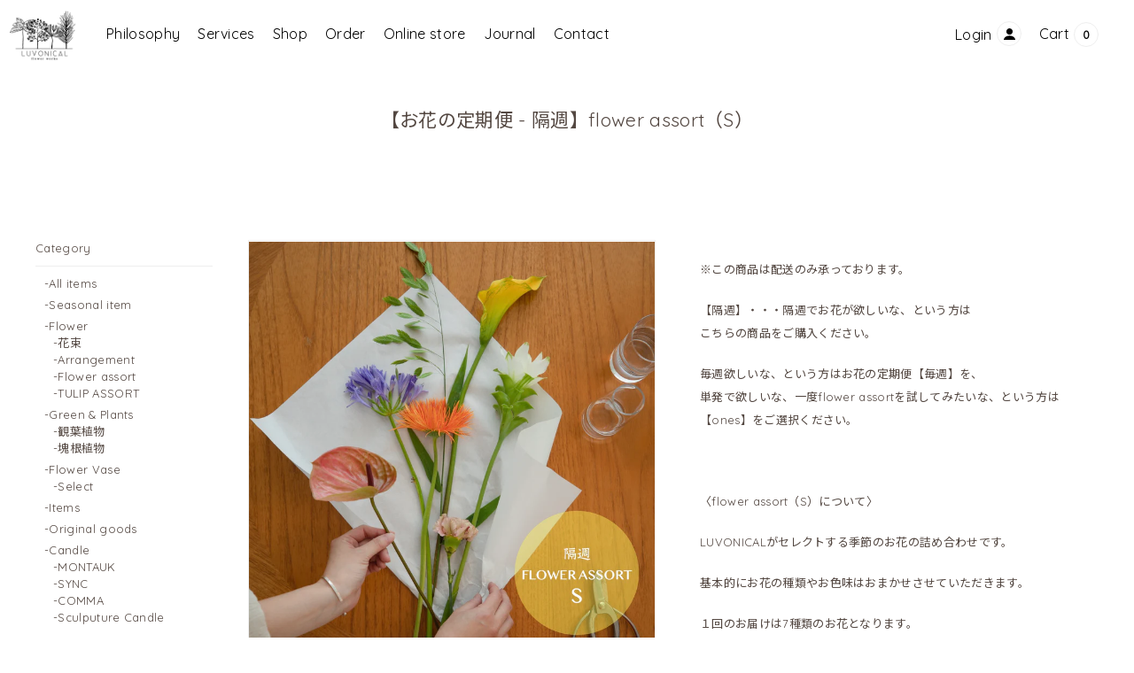

--- FILE ---
content_type: text/html; charset=utf-8
request_url: https://www.luvonical.com/products/flower-assort-s-%E3%81%8A%E8%8A%B1%E3%81%AE%E5%AE%9A%E6%9C%9F%E4%BE%BF-%E9%9A%94%E9%80%B1
body_size: 21265
content:
<!doctype html>
<html class="no-js" lang="ja">
<head>
  <meta charset="utf-8">
  <meta http-equiv="X-UA-Compatible" content="IE=edge,chrome=1">
  <meta name="viewport" content="width=device-width,initial-scale=1">
  <meta name="theme-color" content="#3a3a3a">
  <meta name="google-site-verification" content="g-fi3gWgqn9aLBfvuiEbb3Xp6Ofl4iW-o5QUBBw-kmA" />
  
  <link rel="preconnect" href="https://cdn.shopify.com" crossorigin>
  <link rel="preconnect" href="https://fonts.shopify.com" crossorigin>
  <link rel="preconnect" href="https://monorail-edge.shopifysvc.com"><link rel="preload" href="//www.luvonical.com/cdn/shop/t/1/assets/common.css?v=78815338862778182681739337483" as="style">
  <link rel="preload" as="font" href="" type="font/woff2" crossorigin>
  <link rel="preload" as="font" href="" type="font/woff2" crossorigin>
  <link rel="preload" as="font" href="" type="font/woff2" crossorigin>
  <link rel="preload" href="//www.luvonical.com/cdn/shop/t/1/assets/common.js?v=27109209881333146251702865821" as="script">
  <link rel="preload" href="//www.luvonical.com/cdn/shop/t/1/assets/theme.js?v=140869348110754777901611193964" as="script">
  <link rel="preload" href="//www.luvonical.com/cdn/shop/t/1/assets/lazysizes.js?v=63098554868324070131611193962" as="script"><link rel="canonical" href="https://www.luvonical.com/products/flower-assort-s-%e3%81%8a%e8%8a%b1%e3%81%ae%e5%ae%9a%e6%9c%9f%e4%be%bf-%e9%9a%94%e9%80%b1"><title>【お花の定期便 - 隔週】flower assort（S）&ndash; LUVONICAL flower works</title><meta name="description" content="※この商品は配送のみ承っております。 【隔週】・・・隔週でお花が欲しいな、という方はこちらの商品をご購入ください。 毎週欲しいな、という方はお花の定期便【毎週】を、単発で欲しいな、一度flower assortを試してみたいな、という方は【ones】をご選択ください。   〈flower assort（S）について〉 LUVONICALがセレクトする季節のお花の詰め合わせです。 基本的にお花の種類やお色味はおまかせさせていただきます。 １回のお届けは7種類のお花となります。 (仕入れたお花の種類によりボリューム感は変動いたします) ※１回のお届けが12種類の、flower assort（M）もございます。 基本的にご自宅用のお包みで"><!-- /snippets/social-meta-tags.liquid -->


<meta property="og:site_name" content="LUVONICAL flower works">
<meta property="og:url" content="https://www.luvonical.com/products/flower-assort-s-%e3%81%8a%e8%8a%b1%e3%81%ae%e5%ae%9a%e6%9c%9f%e4%be%bf-%e9%9a%94%e9%80%b1">
<meta property="og:title" content="【お花の定期便 - 隔週】flower assort（S）">
<meta property="og:type" content="product">
<meta property="og:description" content="※この商品は配送のみ承っております。 【隔週】・・・隔週でお花が欲しいな、という方はこちらの商品をご購入ください。 毎週欲しいな、という方はお花の定期便【毎週】を、単発で欲しいな、一度flower assortを試してみたいな、という方は【ones】をご選択ください。   〈flower assort（S）について〉 LUVONICALがセレクトする季節のお花の詰め合わせです。 基本的にお花の種類やお色味はおまかせさせていただきます。 １回のお届けは7種類のお花となります。 (仕入れたお花の種類によりボリューム感は変動いたします) ※１回のお届けが12種類の、flower assort（M）もございます。 基本的にご自宅用のお包みで"><meta property="og:image" content="http://www.luvonical.com/cdn/shop/products/S_c2e5ff20-dd37-471b-b9d7-a8379ac0aa62.jpg?v=1659232938">
  <meta property="og:image:secure_url" content="https://www.luvonical.com/cdn/shop/products/S_c2e5ff20-dd37-471b-b9d7-a8379ac0aa62.jpg?v=1659232938">
  <meta property="og:image:width" content="1344">
  <meta property="og:image:height" content="1344">
  <meta property="og:price:amount" content="6,600">
  <meta property="og:price:currency" content="JPY">



<meta name="twitter:card" content="summary_large_image">
<meta name="twitter:title" content="【お花の定期便 - 隔週】flower assort（S）">
<meta name="twitter:description" content="※この商品は配送のみ承っております。 【隔週】・・・隔週でお花が欲しいな、という方はこちらの商品をご購入ください。 毎週欲しいな、という方はお花の定期便【毎週】を、単発で欲しいな、一度flower assortを試してみたいな、という方は【ones】をご選択ください。   〈flower assort（S）について〉 LUVONICALがセレクトする季節のお花の詰め合わせです。 基本的にお花の種類やお色味はおまかせさせていただきます。 １回のお届けは7種類のお花となります。 (仕入れたお花の種類によりボリューム感は変動いたします) ※１回のお届けが12種類の、flower assort（M）もございます。 基本的にご自宅用のお包みで">

  

  <style>body,button{-webkit-font-smoothing:antialiased;-webkit-text-size-adjust:100%}.border-bottom{border-bottom:1px solid var(--color-border)}.btn--link{background-color:transparent;border:0;margin:0;color:var(--color-text);text-align:left}.text-right{text-align:right}.icon{display:inline-block;width:20px;height:20px;vertical-align:middle;fill:currentColor}.icon__fallback-text,.visually-hidden{position:absolute!important;overflow:hidden;clip:rect(0 0 0 0);height:1px;width:1px;margin:-1px;padding:0;border:0}svg.icon:not(.icon--full-color) circle,svg.icon:not(.icon--full-color) ellipse,svg.icon:not(.icon--full-color) g,svg.icon:not(.icon--full-color) line,svg.icon:not(.icon--full-color) path,svg.icon:not(.icon--full-color) polygon,svg.icon:not(.icon--full-color) polyline,svg.icon:not(.icon--full-color) rect,symbol.icon:not(.icon--full-color) circle,symbol.icon:not(.icon--full-color) ellipse,symbol.icon:not(.icon--full-color) g,symbol.icon:not(.icon--full-color) line,symbol.icon:not(.icon--full-color) path,symbol.icon:not(.icon--full-color) polygon,symbol.icon:not(.icon--full-color) polyline,symbol.icon:not(.icon--full-color) rect{fill:inherit;stroke:inherit}li{list-style:none}.list--inline{padding:0;margin:0}.list--inline>li{display:inline-block;margin-bottom:0;vertical-align:middle}a{color:var(--color-text);text-decoration:none}@media only screen and (max-width:749px){.small--hide{display:none!important}}.grid{list-style:none;margin:0;padding:0;margin-left:-30px}.grid::after{content:'';display:table;clear:both}@media only screen and (max-width:749px){.grid{margin-left:-22px}}.grid::after{content:'';display:table;clear:both}.grid--no-gutters{margin-left:0}.grid--no-gutters .grid__item{padding-left:0}.grid--table{display:table;table-layout:fixed;width:100%}.grid--table>.grid__item{float:none;display:table-cell;vertical-align:middle}.grid__item{float:left;padding-left:30px;width:100%}@media only screen and (max-width:749px){.grid__item{padding-left:22px}}.grid__item[class*="--push"]{position:relative}@media only screen and (min-width:750px){.medium-up--one-quarter{width:25%}.medium-up--push-one-third{width:33.33%}.medium-up--one-half{width:50%}.medium-up--push-one-third{left:33.33%;position:relative}}.site-header{position:relative;background-color:var(--color-body)}@media only screen and (max-width:749px){.site-header{border-bottom:1px solid var(--color-border)}}@media only screen and (min-width:750px){.site-header{padding:0 55px}.site-header.logo--center{padding-top:30px}}.site-header__logo{margin:15px 0}.logo-align--center .site-header__logo{text-align:center;margin:0 auto}@media only screen and (max-width:749px){.logo-align--center .site-header__logo{text-align:left;margin:15px 0}}@media only screen and (max-width:749px){.site-header__logo{padding-left:22px;text-align:left}.site-header__logo img{margin:0}}.site-header__logo-link{display:inline-block;word-break:break-word}@media only screen and (min-width:750px){.logo-align--center .site-header__logo-link{margin:0 auto}}.site-header__logo-image{display:block}@media only screen and (min-width:750px){.site-header__logo-image{margin:0 auto}}.site-header__logo-image img{width:100%}.site-header__logo-image--centered img{margin:0 auto}.site-header__logo img{display:block}.site-header__icons{position:relative;white-space:nowrap}@media only screen and (max-width:749px){.site-header__icons{width:auto;padding-right:13px}.site-header__icons .btn--link,.site-header__icons .site-header__cart{font-size:calc(((var(--font-size-base))/ (var(--font-size-base))) * 1em)}}.site-header__icons-wrapper{position:relative;display:-webkit-flex;display:-ms-flexbox;display:flex;width:100%;-ms-flex-align:center;-webkit-align-items:center;-moz-align-items:center;-ms-align-items:center;-o-align-items:center;align-items:center;-webkit-justify-content:flex-end;-ms-justify-content:flex-end;justify-content:flex-end}.site-header__account,.site-header__cart,.site-header__search{position:relative}.site-header__search.site-header__icon{display:none}@media only screen and (min-width:1400px){.site-header__search.site-header__icon{display:block}}.site-header__search-toggle{display:block}@media only screen and (min-width:750px){.site-header__account,.site-header__cart{padding:10px 11px}}.site-header__cart-title,.site-header__search-title{position:absolute!important;overflow:hidden;clip:rect(0 0 0 0);height:1px;width:1px;margin:-1px;padding:0;border:0;display:block;vertical-align:middle}.site-header__cart-title{margin-right:3px}.site-header__cart-count{display:flex;align-items:center;justify-content:center;position:absolute;right:.4rem;top:.2rem;font-weight:700;background-color:var(--color-btn-primary);color:var(--color-btn-primary-text);border-radius:50%;min-width:1em;height:1em}.site-header__cart-count span{font-family:HelveticaNeue,"Helvetica Neue",Helvetica,Arial,sans-serif;font-size:calc(11em / 16);line-height:1}@media only screen and (max-width:749px){.site-header__cart-count{top:calc(7em / 16);right:0;border-radius:50%;min-width:calc(19em / 16);height:calc(19em / 16)}}@media only screen and (max-width:749px){.site-header__cart-count span{padding:.25em calc(6em / 16);font-size:12px}}.site-header__menu{display:none}@media only screen and (max-width:749px){.site-header__icon{display:inline-block;vertical-align:middle;padding:10px 11px;margin:0}}@media only screen and (min-width:750px){.site-header__icon .icon-search{margin-right:3px}}.announcement-bar{z-index:10;position:relative;text-align:center;border-bottom:1px solid transparent;padding:2px}.announcement-bar__link{display:block}.announcement-bar__message{display:block;padding:11px 22px;font-size:calc(((16)/ (var(--font-size-base))) * 1em);font-weight:var(--font-weight-header)}@media only screen and (min-width:750px){.announcement-bar__message{padding-left:55px;padding-right:55px}}.site-nav{position:relative;padding:0;text-align:center;margin:25px 0}.site-nav a{padding:3px 10px}.site-nav__link{display:block;white-space:nowrap}.site-nav--centered .site-nav__link{padding-top:0}.site-nav__link .icon-chevron-down{width:calc(8em / 16);height:calc(8em / 16);margin-left:.5rem}.site-nav__label{border-bottom:1px solid transparent}.site-nav__link--active .site-nav__label{border-bottom-color:var(--color-text)}.site-nav__link--button{border:none;background-color:transparent;padding:3px 10px}.site-header__mobile-nav{z-index:11;position:relative;background-color:var(--color-body)}@media only screen and (max-width:749px){.site-header__mobile-nav{display:-webkit-flex;display:-ms-flexbox;display:flex;width:100%;-ms-flex-align:center;-webkit-align-items:center;-moz-align-items:center;-ms-align-items:center;-o-align-items:center;align-items:center}}.mobile-nav--open .icon-close{display:none}.main-content{opacity:0}.main-content .shopify-section{display:none}.main-content .shopify-section:first-child{display:inherit}.critical-hidden{display:none}</style>

  <link rel="stylesheet" href="//www.luvonical.com/cdn/shop/t/1/assets/common.css?v=78815338862778182681739337483>202102031153">

  <script>
    var theme = {
      breakpoints: {
        medium: 750,
        large: 990,
        widescreen: 1400
      },
      strings: {
        addToCart: "カートに追加する",
        soldOut: "売り切れ",
        unavailable: "お取り扱いできません",
        regularPrice: "通常価格",
        salePrice: "販売価格",
        sale: "セール",
        fromLowestPrice: "[price]から",
        vendor: "販売元",
        showMore: "さらに表示する",
        showLess: "表示を減らす",
        searchFor: "検索する",
        addressError: "住所を調べる際にエラーが発生しました",
        addressNoResults: "その住所は見つかりませんでした",
        addressQueryLimit: "Google APIの使用量の制限を超えました。\u003ca href=\"https:\/\/developers.google.com\/maps\/premium\/usage-limits\"\u003eプレミアムプラン\u003c\/a\u003eへのアップグレードをご検討ください。",
        authError: "あなたのGoogle Mapsのアカウント認証で問題が発生しました。",
        newWindow: "新しいウィンドウで開く",
        external: "外部のウェブサイトに移動します。",
        newWindowExternal: "外部のウェブサイトを新しいウィンドウで開く",
        removeLabel: "[product] を削除する",
        update: "アップデート",
        quantity: "数量",
        discountedTotal: "ディスカウント合計",
        regularTotal: "通常合計",
        priceColumn: "ディスカウントの詳細については価格列を参照してください。",
        quantityMinimumMessage: "数量は1以上でなければなりません",
        cartError: "お客様のカートをアップデートするときにエラーが発生しました。再度お試しください。",
        removedItemMessage: "カートから \u003cspan class=\"cart__removed-product-details\"\u003e([quantity]) 個の[link]\u003c\/span\u003eが消去されました。",
        unitPrice: "単価",
        unitPriceSeparator: "あたり",
        oneCartCount: "1個のアイテム",
        otherCartCount: "[count]個のアイテム",
        quantityLabel: "数量: [count]",
        products: "商品",
        loading: "読み込んでいます",
        number_of_results: "[result_number]\/[results_count]",
        number_of_results_found: "[results_count]件の結果が見つかりました",
        one_result_found: "1件の結果が見つかりました"
      },
      moneyFormat: "{{amount_no_decimals}} JPY",
      moneyFormatWithCurrency: "{{amount_no_decimals}} JPY",
      settings: {
        predictiveSearchEnabled: true,
        predictiveSearchShowPrice: false,
        predictiveSearchShowVendor: false
      },
      stylesheet: "//www.luvonical.com/cdn/shop/t/1/assets/common.css?v=78815338862778182681739337483"
    }

    document.documentElement.className = document.documentElement.className.replace('no-js', 'js');
  </script><script src="//www.luvonical.com/cdn/shop/t/1/assets/common.js?v=27109209881333146251702865821" defer="defer"></script>
  <script src="//www.luvonical.com/cdn/shop/t/1/assets/theme.js?v=140869348110754777901611193964" defer="defer"></script>
  <script src="//www.luvonical.com/cdn/shop/t/1/assets/lazysizes.js?v=63098554868324070131611193962" async="async"></script>

  <script type="text/javascript">
    if (window.MSInputMethodContext && document.documentMode) {
      var scripts = document.getElementsByTagName('script')[0];
      var polyfill = document.createElement("script");
      polyfill.defer = true;
      polyfill.src = "//www.luvonical.com/cdn/shop/t/1/assets/ie11CustomProperties.min.js?v=146208399201472936201611193962";

      scripts.parentNode.insertBefore(polyfill, scripts);
    }
  </script>

  <script>window.performance && window.performance.mark && window.performance.mark('shopify.content_for_header.start');</script><meta name="google-site-verification" content="mdkuyKcVamaXCIuoXVadF68OHwwePSfPzM9y2O9adjc">
<meta id="shopify-digital-wallet" name="shopify-digital-wallet" content="/53077868736/digital_wallets/dialog">
<meta name="shopify-checkout-api-token" content="ec9be5f396cd440127540bd996d7a0c5">
<link rel="alternate" type="application/json+oembed" href="https://www.luvonical.com/products/flower-assort-s-%e3%81%8a%e8%8a%b1%e3%81%ae%e5%ae%9a%e6%9c%9f%e4%be%bf-%e9%9a%94%e9%80%b1.oembed">
<script async="async" src="/checkouts/internal/preloads.js?locale=ja-JP"></script>
<link rel="preconnect" href="https://shop.app" crossorigin="anonymous">
<script async="async" src="https://shop.app/checkouts/internal/preloads.js?locale=ja-JP&shop_id=53077868736" crossorigin="anonymous"></script>
<script id="apple-pay-shop-capabilities" type="application/json">{"shopId":53077868736,"countryCode":"JP","currencyCode":"JPY","merchantCapabilities":["supports3DS"],"merchantId":"gid:\/\/shopify\/Shop\/53077868736","merchantName":"LUVONICAL flower works","requiredBillingContactFields":["postalAddress","email","phone"],"requiredShippingContactFields":["postalAddress","email","phone"],"shippingType":"shipping","supportedNetworks":["visa","masterCard","amex","jcb","discover"],"total":{"type":"pending","label":"LUVONICAL flower works","amount":"1.00"},"shopifyPaymentsEnabled":true,"supportsSubscriptions":true}</script>
<script id="shopify-features" type="application/json">{"accessToken":"ec9be5f396cd440127540bd996d7a0c5","betas":["rich-media-storefront-analytics"],"domain":"www.luvonical.com","predictiveSearch":false,"shopId":53077868736,"locale":"ja"}</script>
<script>var Shopify = Shopify || {};
Shopify.shop = "luvonical-online-shop.myshopify.com";
Shopify.locale = "ja";
Shopify.currency = {"active":"JPY","rate":"1.0"};
Shopify.country = "JP";
Shopify.theme = {"name":"Theme of LUVONICAL","id":118076014784,"schema_name":"Debut","schema_version":"17.9.0","theme_store_id":796,"role":"main"};
Shopify.theme.handle = "null";
Shopify.theme.style = {"id":null,"handle":null};
Shopify.cdnHost = "www.luvonical.com/cdn";
Shopify.routes = Shopify.routes || {};
Shopify.routes.root = "/";</script>
<script type="module">!function(o){(o.Shopify=o.Shopify||{}).modules=!0}(window);</script>
<script>!function(o){function n(){var o=[];function n(){o.push(Array.prototype.slice.apply(arguments))}return n.q=o,n}var t=o.Shopify=o.Shopify||{};t.loadFeatures=n(),t.autoloadFeatures=n()}(window);</script>
<script>
  window.ShopifyPay = window.ShopifyPay || {};
  window.ShopifyPay.apiHost = "shop.app\/pay";
  window.ShopifyPay.redirectState = null;
</script>
<script id="shop-js-analytics" type="application/json">{"pageType":"product"}</script>
<script defer="defer" async type="module" src="//www.luvonical.com/cdn/shopifycloud/shop-js/modules/v2/client.init-shop-cart-sync_CZKilf07.ja.esm.js"></script>
<script defer="defer" async type="module" src="//www.luvonical.com/cdn/shopifycloud/shop-js/modules/v2/chunk.common_rlhnONO2.esm.js"></script>
<script type="module">
  await import("//www.luvonical.com/cdn/shopifycloud/shop-js/modules/v2/client.init-shop-cart-sync_CZKilf07.ja.esm.js");
await import("//www.luvonical.com/cdn/shopifycloud/shop-js/modules/v2/chunk.common_rlhnONO2.esm.js");

  window.Shopify.SignInWithShop?.initShopCartSync?.({"fedCMEnabled":true,"windoidEnabled":true});

</script>
<script>
  window.Shopify = window.Shopify || {};
  if (!window.Shopify.featureAssets) window.Shopify.featureAssets = {};
  window.Shopify.featureAssets['shop-js'] = {"shop-cart-sync":["modules/v2/client.shop-cart-sync_BwCHLH8C.ja.esm.js","modules/v2/chunk.common_rlhnONO2.esm.js"],"init-fed-cm":["modules/v2/client.init-fed-cm_CQXj6EwP.ja.esm.js","modules/v2/chunk.common_rlhnONO2.esm.js"],"shop-button":["modules/v2/client.shop-button_B7JE2zCc.ja.esm.js","modules/v2/chunk.common_rlhnONO2.esm.js"],"init-windoid":["modules/v2/client.init-windoid_DQ9csUH7.ja.esm.js","modules/v2/chunk.common_rlhnONO2.esm.js"],"shop-cash-offers":["modules/v2/client.shop-cash-offers_DxEVlT9h.ja.esm.js","modules/v2/chunk.common_rlhnONO2.esm.js","modules/v2/chunk.modal_BI56FOb0.esm.js"],"shop-toast-manager":["modules/v2/client.shop-toast-manager_BE8_-kNb.ja.esm.js","modules/v2/chunk.common_rlhnONO2.esm.js"],"init-shop-email-lookup-coordinator":["modules/v2/client.init-shop-email-lookup-coordinator_BgbPPTAQ.ja.esm.js","modules/v2/chunk.common_rlhnONO2.esm.js"],"pay-button":["modules/v2/client.pay-button_hoKCMeMC.ja.esm.js","modules/v2/chunk.common_rlhnONO2.esm.js"],"avatar":["modules/v2/client.avatar_BTnouDA3.ja.esm.js"],"init-shop-cart-sync":["modules/v2/client.init-shop-cart-sync_CZKilf07.ja.esm.js","modules/v2/chunk.common_rlhnONO2.esm.js"],"shop-login-button":["modules/v2/client.shop-login-button_BXDQHqjj.ja.esm.js","modules/v2/chunk.common_rlhnONO2.esm.js","modules/v2/chunk.modal_BI56FOb0.esm.js"],"init-customer-accounts-sign-up":["modules/v2/client.init-customer-accounts-sign-up_C3NeUvFd.ja.esm.js","modules/v2/client.shop-login-button_BXDQHqjj.ja.esm.js","modules/v2/chunk.common_rlhnONO2.esm.js","modules/v2/chunk.modal_BI56FOb0.esm.js"],"init-shop-for-new-customer-accounts":["modules/v2/client.init-shop-for-new-customer-accounts_D-v2xi0b.ja.esm.js","modules/v2/client.shop-login-button_BXDQHqjj.ja.esm.js","modules/v2/chunk.common_rlhnONO2.esm.js","modules/v2/chunk.modal_BI56FOb0.esm.js"],"init-customer-accounts":["modules/v2/client.init-customer-accounts_Cciaq_Mb.ja.esm.js","modules/v2/client.shop-login-button_BXDQHqjj.ja.esm.js","modules/v2/chunk.common_rlhnONO2.esm.js","modules/v2/chunk.modal_BI56FOb0.esm.js"],"shop-follow-button":["modules/v2/client.shop-follow-button_CM9l58Wl.ja.esm.js","modules/v2/chunk.common_rlhnONO2.esm.js","modules/v2/chunk.modal_BI56FOb0.esm.js"],"lead-capture":["modules/v2/client.lead-capture_oVhdpGxe.ja.esm.js","modules/v2/chunk.common_rlhnONO2.esm.js","modules/v2/chunk.modal_BI56FOb0.esm.js"],"checkout-modal":["modules/v2/client.checkout-modal_BbgmKIDX.ja.esm.js","modules/v2/chunk.common_rlhnONO2.esm.js","modules/v2/chunk.modal_BI56FOb0.esm.js"],"shop-login":["modules/v2/client.shop-login_BRorRhgW.ja.esm.js","modules/v2/chunk.common_rlhnONO2.esm.js","modules/v2/chunk.modal_BI56FOb0.esm.js"],"payment-terms":["modules/v2/client.payment-terms_Ba4TR13R.ja.esm.js","modules/v2/chunk.common_rlhnONO2.esm.js","modules/v2/chunk.modal_BI56FOb0.esm.js"]};
</script>
<script>(function() {
  var isLoaded = false;
  function asyncLoad() {
    if (isLoaded) return;
    isLoaded = true;
    var urls = ["https:\/\/subscription-script2-pr.firebaseapp.com\/script.js?shop=luvonical-online-shop.myshopify.com","https:\/\/delivery-date-and-time-picker.amp.tokyo\/script_tags\/cart_attributes.js?shop=luvonical-online-shop.myshopify.com"];
    for (var i = 0; i < urls.length; i++) {
      var s = document.createElement('script');
      s.type = 'text/javascript';
      s.async = true;
      s.src = urls[i];
      var x = document.getElementsByTagName('script')[0];
      x.parentNode.insertBefore(s, x);
    }
  };
  if(window.attachEvent) {
    window.attachEvent('onload', asyncLoad);
  } else {
    window.addEventListener('load', asyncLoad, false);
  }
})();</script>
<script id="__st">var __st={"a":53077868736,"offset":32400,"reqid":"41b6c82b-f8e3-4e6c-9a12-ee053bad25b4-1768991506","pageurl":"www.luvonical.com\/products\/flower-assort-s-%E3%81%8A%E8%8A%B1%E3%81%AE%E5%AE%9A%E6%9C%9F%E4%BE%BF-%E9%9A%94%E9%80%B1","u":"d7ac09132a03","p":"product","rtyp":"product","rid":7316250493120};</script>
<script>window.ShopifyPaypalV4VisibilityTracking = true;</script>
<script id="captcha-bootstrap">!function(){'use strict';const t='contact',e='account',n='new_comment',o=[[t,t],['blogs',n],['comments',n],[t,'customer']],c=[[e,'customer_login'],[e,'guest_login'],[e,'recover_customer_password'],[e,'create_customer']],r=t=>t.map((([t,e])=>`form[action*='/${t}']:not([data-nocaptcha='true']) input[name='form_type'][value='${e}']`)).join(','),a=t=>()=>t?[...document.querySelectorAll(t)].map((t=>t.form)):[];function s(){const t=[...o],e=r(t);return a(e)}const i='password',u='form_key',d=['recaptcha-v3-token','g-recaptcha-response','h-captcha-response',i],f=()=>{try{return window.sessionStorage}catch{return}},m='__shopify_v',_=t=>t.elements[u];function p(t,e,n=!1){try{const o=window.sessionStorage,c=JSON.parse(o.getItem(e)),{data:r}=function(t){const{data:e,action:n}=t;return t[m]||n?{data:e,action:n}:{data:t,action:n}}(c);for(const[e,n]of Object.entries(r))t.elements[e]&&(t.elements[e].value=n);n&&o.removeItem(e)}catch(o){console.error('form repopulation failed',{error:o})}}const l='form_type',E='cptcha';function T(t){t.dataset[E]=!0}const w=window,h=w.document,L='Shopify',v='ce_forms',y='captcha';let A=!1;((t,e)=>{const n=(g='f06e6c50-85a8-45c8-87d0-21a2b65856fe',I='https://cdn.shopify.com/shopifycloud/storefront-forms-hcaptcha/ce_storefront_forms_captcha_hcaptcha.v1.5.2.iife.js',D={infoText:'hCaptchaによる保護',privacyText:'プライバシー',termsText:'利用規約'},(t,e,n)=>{const o=w[L][v],c=o.bindForm;if(c)return c(t,g,e,D).then(n);var r;o.q.push([[t,g,e,D],n]),r=I,A||(h.body.append(Object.assign(h.createElement('script'),{id:'captcha-provider',async:!0,src:r})),A=!0)});var g,I,D;w[L]=w[L]||{},w[L][v]=w[L][v]||{},w[L][v].q=[],w[L][y]=w[L][y]||{},w[L][y].protect=function(t,e){n(t,void 0,e),T(t)},Object.freeze(w[L][y]),function(t,e,n,w,h,L){const[v,y,A,g]=function(t,e,n){const i=e?o:[],u=t?c:[],d=[...i,...u],f=r(d),m=r(i),_=r(d.filter((([t,e])=>n.includes(e))));return[a(f),a(m),a(_),s()]}(w,h,L),I=t=>{const e=t.target;return e instanceof HTMLFormElement?e:e&&e.form},D=t=>v().includes(t);t.addEventListener('submit',(t=>{const e=I(t);if(!e)return;const n=D(e)&&!e.dataset.hcaptchaBound&&!e.dataset.recaptchaBound,o=_(e),c=g().includes(e)&&(!o||!o.value);(n||c)&&t.preventDefault(),c&&!n&&(function(t){try{if(!f())return;!function(t){const e=f();if(!e)return;const n=_(t);if(!n)return;const o=n.value;o&&e.removeItem(o)}(t);const e=Array.from(Array(32),(()=>Math.random().toString(36)[2])).join('');!function(t,e){_(t)||t.append(Object.assign(document.createElement('input'),{type:'hidden',name:u})),t.elements[u].value=e}(t,e),function(t,e){const n=f();if(!n)return;const o=[...t.querySelectorAll(`input[type='${i}']`)].map((({name:t})=>t)),c=[...d,...o],r={};for(const[a,s]of new FormData(t).entries())c.includes(a)||(r[a]=s);n.setItem(e,JSON.stringify({[m]:1,action:t.action,data:r}))}(t,e)}catch(e){console.error('failed to persist form',e)}}(e),e.submit())}));const S=(t,e)=>{t&&!t.dataset[E]&&(n(t,e.some((e=>e===t))),T(t))};for(const o of['focusin','change'])t.addEventListener(o,(t=>{const e=I(t);D(e)&&S(e,y())}));const B=e.get('form_key'),M=e.get(l),P=B&&M;t.addEventListener('DOMContentLoaded',(()=>{const t=y();if(P)for(const e of t)e.elements[l].value===M&&p(e,B);[...new Set([...A(),...v().filter((t=>'true'===t.dataset.shopifyCaptcha))])].forEach((e=>S(e,t)))}))}(h,new URLSearchParams(w.location.search),n,t,e,['guest_login'])})(!0,!0)}();</script>
<script integrity="sha256-4kQ18oKyAcykRKYeNunJcIwy7WH5gtpwJnB7kiuLZ1E=" data-source-attribution="shopify.loadfeatures" defer="defer" src="//www.luvonical.com/cdn/shopifycloud/storefront/assets/storefront/load_feature-a0a9edcb.js" crossorigin="anonymous"></script>
<script crossorigin="anonymous" defer="defer" src="//www.luvonical.com/cdn/shopifycloud/storefront/assets/shopify_pay/storefront-65b4c6d7.js?v=20250812"></script>
<script data-source-attribution="shopify.dynamic_checkout.dynamic.init">var Shopify=Shopify||{};Shopify.PaymentButton=Shopify.PaymentButton||{isStorefrontPortableWallets:!0,init:function(){window.Shopify.PaymentButton.init=function(){};var t=document.createElement("script");t.src="https://www.luvonical.com/cdn/shopifycloud/portable-wallets/latest/portable-wallets.ja.js",t.type="module",document.head.appendChild(t)}};
</script>
<script data-source-attribution="shopify.dynamic_checkout.buyer_consent">
  function portableWalletsHideBuyerConsent(e){var t=document.getElementById("shopify-buyer-consent"),n=document.getElementById("shopify-subscription-policy-button");t&&n&&(t.classList.add("hidden"),t.setAttribute("aria-hidden","true"),n.removeEventListener("click",e))}function portableWalletsShowBuyerConsent(e){var t=document.getElementById("shopify-buyer-consent"),n=document.getElementById("shopify-subscription-policy-button");t&&n&&(t.classList.remove("hidden"),t.removeAttribute("aria-hidden"),n.addEventListener("click",e))}window.Shopify?.PaymentButton&&(window.Shopify.PaymentButton.hideBuyerConsent=portableWalletsHideBuyerConsent,window.Shopify.PaymentButton.showBuyerConsent=portableWalletsShowBuyerConsent);
</script>
<script data-source-attribution="shopify.dynamic_checkout.cart.bootstrap">document.addEventListener("DOMContentLoaded",(function(){function t(){return document.querySelector("shopify-accelerated-checkout-cart, shopify-accelerated-checkout")}if(t())Shopify.PaymentButton.init();else{new MutationObserver((function(e,n){t()&&(Shopify.PaymentButton.init(),n.disconnect())})).observe(document.body,{childList:!0,subtree:!0})}}));
</script>
<script id='scb4127' type='text/javascript' async='' src='https://www.luvonical.com/cdn/shopifycloud/privacy-banner/storefront-banner.js'></script><link id="shopify-accelerated-checkout-styles" rel="stylesheet" media="screen" href="https://www.luvonical.com/cdn/shopifycloud/portable-wallets/latest/accelerated-checkout-backwards-compat.css" crossorigin="anonymous">
<style id="shopify-accelerated-checkout-cart">
        #shopify-buyer-consent {
  margin-top: 1em;
  display: inline-block;
  width: 100%;
}

#shopify-buyer-consent.hidden {
  display: none;
}

#shopify-subscription-policy-button {
  background: none;
  border: none;
  padding: 0;
  text-decoration: underline;
  font-size: inherit;
  cursor: pointer;
}

#shopify-subscription-policy-button::before {
  box-shadow: none;
}

      </style>

<script>window.performance && window.performance.mark && window.performance.mark('shopify.content_for_header.end');</script>
<link href="https://monorail-edge.shopifysvc.com" rel="dns-prefetch">
<script>(function(){if ("sendBeacon" in navigator && "performance" in window) {try {var session_token_from_headers = performance.getEntriesByType('navigation')[0].serverTiming.find(x => x.name == '_s').description;} catch {var session_token_from_headers = undefined;}var session_cookie_matches = document.cookie.match(/_shopify_s=([^;]*)/);var session_token_from_cookie = session_cookie_matches && session_cookie_matches.length === 2 ? session_cookie_matches[1] : "";var session_token = session_token_from_headers || session_token_from_cookie || "";function handle_abandonment_event(e) {var entries = performance.getEntries().filter(function(entry) {return /monorail-edge.shopifysvc.com/.test(entry.name);});if (!window.abandonment_tracked && entries.length === 0) {window.abandonment_tracked = true;var currentMs = Date.now();var navigation_start = performance.timing.navigationStart;var payload = {shop_id: 53077868736,url: window.location.href,navigation_start,duration: currentMs - navigation_start,session_token,page_type: "product"};window.navigator.sendBeacon("https://monorail-edge.shopifysvc.com/v1/produce", JSON.stringify({schema_id: "online_store_buyer_site_abandonment/1.1",payload: payload,metadata: {event_created_at_ms: currentMs,event_sent_at_ms: currentMs}}));}}window.addEventListener('pagehide', handle_abandonment_event);}}());</script>
<script id="web-pixels-manager-setup">(function e(e,d,r,n,o){if(void 0===o&&(o={}),!Boolean(null===(a=null===(i=window.Shopify)||void 0===i?void 0:i.analytics)||void 0===a?void 0:a.replayQueue)){var i,a;window.Shopify=window.Shopify||{};var t=window.Shopify;t.analytics=t.analytics||{};var s=t.analytics;s.replayQueue=[],s.publish=function(e,d,r){return s.replayQueue.push([e,d,r]),!0};try{self.performance.mark("wpm:start")}catch(e){}var l=function(){var e={modern:/Edge?\/(1{2}[4-9]|1[2-9]\d|[2-9]\d{2}|\d{4,})\.\d+(\.\d+|)|Firefox\/(1{2}[4-9]|1[2-9]\d|[2-9]\d{2}|\d{4,})\.\d+(\.\d+|)|Chrom(ium|e)\/(9{2}|\d{3,})\.\d+(\.\d+|)|(Maci|X1{2}).+ Version\/(15\.\d+|(1[6-9]|[2-9]\d|\d{3,})\.\d+)([,.]\d+|)( \(\w+\)|)( Mobile\/\w+|) Safari\/|Chrome.+OPR\/(9{2}|\d{3,})\.\d+\.\d+|(CPU[ +]OS|iPhone[ +]OS|CPU[ +]iPhone|CPU IPhone OS|CPU iPad OS)[ +]+(15[._]\d+|(1[6-9]|[2-9]\d|\d{3,})[._]\d+)([._]\d+|)|Android:?[ /-](13[3-9]|1[4-9]\d|[2-9]\d{2}|\d{4,})(\.\d+|)(\.\d+|)|Android.+Firefox\/(13[5-9]|1[4-9]\d|[2-9]\d{2}|\d{4,})\.\d+(\.\d+|)|Android.+Chrom(ium|e)\/(13[3-9]|1[4-9]\d|[2-9]\d{2}|\d{4,})\.\d+(\.\d+|)|SamsungBrowser\/([2-9]\d|\d{3,})\.\d+/,legacy:/Edge?\/(1[6-9]|[2-9]\d|\d{3,})\.\d+(\.\d+|)|Firefox\/(5[4-9]|[6-9]\d|\d{3,})\.\d+(\.\d+|)|Chrom(ium|e)\/(5[1-9]|[6-9]\d|\d{3,})\.\d+(\.\d+|)([\d.]+$|.*Safari\/(?![\d.]+ Edge\/[\d.]+$))|(Maci|X1{2}).+ Version\/(10\.\d+|(1[1-9]|[2-9]\d|\d{3,})\.\d+)([,.]\d+|)( \(\w+\)|)( Mobile\/\w+|) Safari\/|Chrome.+OPR\/(3[89]|[4-9]\d|\d{3,})\.\d+\.\d+|(CPU[ +]OS|iPhone[ +]OS|CPU[ +]iPhone|CPU IPhone OS|CPU iPad OS)[ +]+(10[._]\d+|(1[1-9]|[2-9]\d|\d{3,})[._]\d+)([._]\d+|)|Android:?[ /-](13[3-9]|1[4-9]\d|[2-9]\d{2}|\d{4,})(\.\d+|)(\.\d+|)|Mobile Safari.+OPR\/([89]\d|\d{3,})\.\d+\.\d+|Android.+Firefox\/(13[5-9]|1[4-9]\d|[2-9]\d{2}|\d{4,})\.\d+(\.\d+|)|Android.+Chrom(ium|e)\/(13[3-9]|1[4-9]\d|[2-9]\d{2}|\d{4,})\.\d+(\.\d+|)|Android.+(UC? ?Browser|UCWEB|U3)[ /]?(15\.([5-9]|\d{2,})|(1[6-9]|[2-9]\d|\d{3,})\.\d+)\.\d+|SamsungBrowser\/(5\.\d+|([6-9]|\d{2,})\.\d+)|Android.+MQ{2}Browser\/(14(\.(9|\d{2,})|)|(1[5-9]|[2-9]\d|\d{3,})(\.\d+|))(\.\d+|)|K[Aa][Ii]OS\/(3\.\d+|([4-9]|\d{2,})\.\d+)(\.\d+|)/},d=e.modern,r=e.legacy,n=navigator.userAgent;return n.match(d)?"modern":n.match(r)?"legacy":"unknown"}(),u="modern"===l?"modern":"legacy",c=(null!=n?n:{modern:"",legacy:""})[u],f=function(e){return[e.baseUrl,"/wpm","/b",e.hashVersion,"modern"===e.buildTarget?"m":"l",".js"].join("")}({baseUrl:d,hashVersion:r,buildTarget:u}),m=function(e){var d=e.version,r=e.bundleTarget,n=e.surface,o=e.pageUrl,i=e.monorailEndpoint;return{emit:function(e){var a=e.status,t=e.errorMsg,s=(new Date).getTime(),l=JSON.stringify({metadata:{event_sent_at_ms:s},events:[{schema_id:"web_pixels_manager_load/3.1",payload:{version:d,bundle_target:r,page_url:o,status:a,surface:n,error_msg:t},metadata:{event_created_at_ms:s}}]});if(!i)return console&&console.warn&&console.warn("[Web Pixels Manager] No Monorail endpoint provided, skipping logging."),!1;try{return self.navigator.sendBeacon.bind(self.navigator)(i,l)}catch(e){}var u=new XMLHttpRequest;try{return u.open("POST",i,!0),u.setRequestHeader("Content-Type","text/plain"),u.send(l),!0}catch(e){return console&&console.warn&&console.warn("[Web Pixels Manager] Got an unhandled error while logging to Monorail."),!1}}}}({version:r,bundleTarget:l,surface:e.surface,pageUrl:self.location.href,monorailEndpoint:e.monorailEndpoint});try{o.browserTarget=l,function(e){var d=e.src,r=e.async,n=void 0===r||r,o=e.onload,i=e.onerror,a=e.sri,t=e.scriptDataAttributes,s=void 0===t?{}:t,l=document.createElement("script"),u=document.querySelector("head"),c=document.querySelector("body");if(l.async=n,l.src=d,a&&(l.integrity=a,l.crossOrigin="anonymous"),s)for(var f in s)if(Object.prototype.hasOwnProperty.call(s,f))try{l.dataset[f]=s[f]}catch(e){}if(o&&l.addEventListener("load",o),i&&l.addEventListener("error",i),u)u.appendChild(l);else{if(!c)throw new Error("Did not find a head or body element to append the script");c.appendChild(l)}}({src:f,async:!0,onload:function(){if(!function(){var e,d;return Boolean(null===(d=null===(e=window.Shopify)||void 0===e?void 0:e.analytics)||void 0===d?void 0:d.initialized)}()){var d=window.webPixelsManager.init(e)||void 0;if(d){var r=window.Shopify.analytics;r.replayQueue.forEach((function(e){var r=e[0],n=e[1],o=e[2];d.publishCustomEvent(r,n,o)})),r.replayQueue=[],r.publish=d.publishCustomEvent,r.visitor=d.visitor,r.initialized=!0}}},onerror:function(){return m.emit({status:"failed",errorMsg:"".concat(f," has failed to load")})},sri:function(e){var d=/^sha384-[A-Za-z0-9+/=]+$/;return"string"==typeof e&&d.test(e)}(c)?c:"",scriptDataAttributes:o}),m.emit({status:"loading"})}catch(e){m.emit({status:"failed",errorMsg:(null==e?void 0:e.message)||"Unknown error"})}}})({shopId: 53077868736,storefrontBaseUrl: "https://www.luvonical.com",extensionsBaseUrl: "https://extensions.shopifycdn.com/cdn/shopifycloud/web-pixels-manager",monorailEndpoint: "https://monorail-edge.shopifysvc.com/unstable/produce_batch",surface: "storefront-renderer",enabledBetaFlags: ["2dca8a86"],webPixelsConfigList: [{"id":"1489076416","configuration":"{\"config\":\"{\\\"google_tag_ids\\\":[\\\"GT-TX5XX8HF\\\"],\\\"target_country\\\":\\\"JP\\\",\\\"gtag_events\\\":[{\\\"type\\\":\\\"search\\\",\\\"action_label\\\":\\\"G-F0HSSH5Y6G\\\"},{\\\"type\\\":\\\"begin_checkout\\\",\\\"action_label\\\":\\\"G-F0HSSH5Y6G\\\"},{\\\"type\\\":\\\"view_item\\\",\\\"action_label\\\":[\\\"G-F0HSSH5Y6G\\\",\\\"MC-W3P27NMD5P\\\"]},{\\\"type\\\":\\\"purchase\\\",\\\"action_label\\\":[\\\"G-F0HSSH5Y6G\\\",\\\"MC-W3P27NMD5P\\\"]},{\\\"type\\\":\\\"page_view\\\",\\\"action_label\\\":[\\\"G-F0HSSH5Y6G\\\",\\\"MC-W3P27NMD5P\\\"]},{\\\"type\\\":\\\"add_payment_info\\\",\\\"action_label\\\":\\\"G-F0HSSH5Y6G\\\"},{\\\"type\\\":\\\"add_to_cart\\\",\\\"action_label\\\":\\\"G-F0HSSH5Y6G\\\"}],\\\"enable_monitoring_mode\\\":false}\"}","eventPayloadVersion":"v1","runtimeContext":"OPEN","scriptVersion":"b2a88bafab3e21179ed38636efcd8a93","type":"APP","apiClientId":1780363,"privacyPurposes":[],"dataSharingAdjustments":{"protectedCustomerApprovalScopes":["read_customer_address","read_customer_email","read_customer_name","read_customer_personal_data","read_customer_phone"]}},{"id":"734036160","configuration":"{\"pixel_id\":\"878165021614012\",\"pixel_type\":\"facebook_pixel\"}","eventPayloadVersion":"v1","runtimeContext":"OPEN","scriptVersion":"ca16bc87fe92b6042fbaa3acc2fbdaa6","type":"APP","apiClientId":2329312,"privacyPurposes":["ANALYTICS","MARKETING","SALE_OF_DATA"],"dataSharingAdjustments":{"protectedCustomerApprovalScopes":["read_customer_address","read_customer_email","read_customer_name","read_customer_personal_data","read_customer_phone"]}},{"id":"73236672","eventPayloadVersion":"v1","runtimeContext":"LAX","scriptVersion":"1","type":"CUSTOM","privacyPurposes":["ANALYTICS"],"name":"Google Analytics tag (migrated)"},{"id":"shopify-app-pixel","configuration":"{}","eventPayloadVersion":"v1","runtimeContext":"STRICT","scriptVersion":"0450","apiClientId":"shopify-pixel","type":"APP","privacyPurposes":["ANALYTICS","MARKETING"]},{"id":"shopify-custom-pixel","eventPayloadVersion":"v1","runtimeContext":"LAX","scriptVersion":"0450","apiClientId":"shopify-pixel","type":"CUSTOM","privacyPurposes":["ANALYTICS","MARKETING"]}],isMerchantRequest: false,initData: {"shop":{"name":"LUVONICAL flower works","paymentSettings":{"currencyCode":"JPY"},"myshopifyDomain":"luvonical-online-shop.myshopify.com","countryCode":"JP","storefrontUrl":"https:\/\/www.luvonical.com"},"customer":null,"cart":null,"checkout":null,"productVariants":[{"price":{"amount":6600.0,"currencyCode":"JPY"},"product":{"title":"【お花の定期便 - 隔週】flower assort（S）","vendor":"LUVONICAL flower works","id":"7316250493120","untranslatedTitle":"【お花の定期便 - 隔週】flower assort（S）","url":"\/products\/flower-assort-s-%E3%81%8A%E8%8A%B1%E3%81%AE%E5%AE%9A%E6%9C%9F%E4%BE%BF-%E9%9A%94%E9%80%B1","type":"定期便"},"id":"43005737402560","image":{"src":"\/\/www.luvonical.com\/cdn\/shop\/products\/S_c2e5ff20-dd37-471b-b9d7-a8379ac0aa62.jpg?v=1659232938"},"sku":"","title":"Default Title","untranslatedTitle":"Default Title"}],"purchasingCompany":null},},"https://www.luvonical.com/cdn","fcfee988w5aeb613cpc8e4bc33m6693e112",{"modern":"","legacy":""},{"shopId":"53077868736","storefrontBaseUrl":"https:\/\/www.luvonical.com","extensionBaseUrl":"https:\/\/extensions.shopifycdn.com\/cdn\/shopifycloud\/web-pixels-manager","surface":"storefront-renderer","enabledBetaFlags":"[\"2dca8a86\"]","isMerchantRequest":"false","hashVersion":"fcfee988w5aeb613cpc8e4bc33m6693e112","publish":"custom","events":"[[\"page_viewed\",{}],[\"product_viewed\",{\"productVariant\":{\"price\":{\"amount\":6600.0,\"currencyCode\":\"JPY\"},\"product\":{\"title\":\"【お花の定期便 - 隔週】flower assort（S）\",\"vendor\":\"LUVONICAL flower works\",\"id\":\"7316250493120\",\"untranslatedTitle\":\"【お花の定期便 - 隔週】flower assort（S）\",\"url\":\"\/products\/flower-assort-s-%E3%81%8A%E8%8A%B1%E3%81%AE%E5%AE%9A%E6%9C%9F%E4%BE%BF-%E9%9A%94%E9%80%B1\",\"type\":\"定期便\"},\"id\":\"43005737402560\",\"image\":{\"src\":\"\/\/www.luvonical.com\/cdn\/shop\/products\/S_c2e5ff20-dd37-471b-b9d7-a8379ac0aa62.jpg?v=1659232938\"},\"sku\":\"\",\"title\":\"Default Title\",\"untranslatedTitle\":\"Default Title\"}}]]"});</script><script>
  window.ShopifyAnalytics = window.ShopifyAnalytics || {};
  window.ShopifyAnalytics.meta = window.ShopifyAnalytics.meta || {};
  window.ShopifyAnalytics.meta.currency = 'JPY';
  var meta = {"product":{"id":7316250493120,"gid":"gid:\/\/shopify\/Product\/7316250493120","vendor":"LUVONICAL flower works","type":"定期便","handle":"flower-assort-s-お花の定期便-隔週","variants":[{"id":43005737402560,"price":660000,"name":"【お花の定期便 - 隔週】flower assort（S）","public_title":null,"sku":""}],"remote":false},"page":{"pageType":"product","resourceType":"product","resourceId":7316250493120,"requestId":"41b6c82b-f8e3-4e6c-9a12-ee053bad25b4-1768991506"}};
  for (var attr in meta) {
    window.ShopifyAnalytics.meta[attr] = meta[attr];
  }
</script>
<script class="analytics">
  (function () {
    var customDocumentWrite = function(content) {
      var jquery = null;

      if (window.jQuery) {
        jquery = window.jQuery;
      } else if (window.Checkout && window.Checkout.$) {
        jquery = window.Checkout.$;
      }

      if (jquery) {
        jquery('body').append(content);
      }
    };

    var hasLoggedConversion = function(token) {
      if (token) {
        return document.cookie.indexOf('loggedConversion=' + token) !== -1;
      }
      return false;
    }

    var setCookieIfConversion = function(token) {
      if (token) {
        var twoMonthsFromNow = new Date(Date.now());
        twoMonthsFromNow.setMonth(twoMonthsFromNow.getMonth() + 2);

        document.cookie = 'loggedConversion=' + token + '; expires=' + twoMonthsFromNow;
      }
    }

    var trekkie = window.ShopifyAnalytics.lib = window.trekkie = window.trekkie || [];
    if (trekkie.integrations) {
      return;
    }
    trekkie.methods = [
      'identify',
      'page',
      'ready',
      'track',
      'trackForm',
      'trackLink'
    ];
    trekkie.factory = function(method) {
      return function() {
        var args = Array.prototype.slice.call(arguments);
        args.unshift(method);
        trekkie.push(args);
        return trekkie;
      };
    };
    for (var i = 0; i < trekkie.methods.length; i++) {
      var key = trekkie.methods[i];
      trekkie[key] = trekkie.factory(key);
    }
    trekkie.load = function(config) {
      trekkie.config = config || {};
      trekkie.config.initialDocumentCookie = document.cookie;
      var first = document.getElementsByTagName('script')[0];
      var script = document.createElement('script');
      script.type = 'text/javascript';
      script.onerror = function(e) {
        var scriptFallback = document.createElement('script');
        scriptFallback.type = 'text/javascript';
        scriptFallback.onerror = function(error) {
                var Monorail = {
      produce: function produce(monorailDomain, schemaId, payload) {
        var currentMs = new Date().getTime();
        var event = {
          schema_id: schemaId,
          payload: payload,
          metadata: {
            event_created_at_ms: currentMs,
            event_sent_at_ms: currentMs
          }
        };
        return Monorail.sendRequest("https://" + monorailDomain + "/v1/produce", JSON.stringify(event));
      },
      sendRequest: function sendRequest(endpointUrl, payload) {
        // Try the sendBeacon API
        if (window && window.navigator && typeof window.navigator.sendBeacon === 'function' && typeof window.Blob === 'function' && !Monorail.isIos12()) {
          var blobData = new window.Blob([payload], {
            type: 'text/plain'
          });

          if (window.navigator.sendBeacon(endpointUrl, blobData)) {
            return true;
          } // sendBeacon was not successful

        } // XHR beacon

        var xhr = new XMLHttpRequest();

        try {
          xhr.open('POST', endpointUrl);
          xhr.setRequestHeader('Content-Type', 'text/plain');
          xhr.send(payload);
        } catch (e) {
          console.log(e);
        }

        return false;
      },
      isIos12: function isIos12() {
        return window.navigator.userAgent.lastIndexOf('iPhone; CPU iPhone OS 12_') !== -1 || window.navigator.userAgent.lastIndexOf('iPad; CPU OS 12_') !== -1;
      }
    };
    Monorail.produce('monorail-edge.shopifysvc.com',
      'trekkie_storefront_load_errors/1.1',
      {shop_id: 53077868736,
      theme_id: 118076014784,
      app_name: "storefront",
      context_url: window.location.href,
      source_url: "//www.luvonical.com/cdn/s/trekkie.storefront.cd680fe47e6c39ca5d5df5f0a32d569bc48c0f27.min.js"});

        };
        scriptFallback.async = true;
        scriptFallback.src = '//www.luvonical.com/cdn/s/trekkie.storefront.cd680fe47e6c39ca5d5df5f0a32d569bc48c0f27.min.js';
        first.parentNode.insertBefore(scriptFallback, first);
      };
      script.async = true;
      script.src = '//www.luvonical.com/cdn/s/trekkie.storefront.cd680fe47e6c39ca5d5df5f0a32d569bc48c0f27.min.js';
      first.parentNode.insertBefore(script, first);
    };
    trekkie.load(
      {"Trekkie":{"appName":"storefront","development":false,"defaultAttributes":{"shopId":53077868736,"isMerchantRequest":null,"themeId":118076014784,"themeCityHash":"17402477187931456670","contentLanguage":"ja","currency":"JPY","eventMetadataId":"ae50d52a-4328-4b3a-9ec8-855ce59dd2de"},"isServerSideCookieWritingEnabled":true,"monorailRegion":"shop_domain","enabledBetaFlags":["65f19447"]},"Session Attribution":{},"S2S":{"facebookCapiEnabled":true,"source":"trekkie-storefront-renderer","apiClientId":580111}}
    );

    var loaded = false;
    trekkie.ready(function() {
      if (loaded) return;
      loaded = true;

      window.ShopifyAnalytics.lib = window.trekkie;

      var originalDocumentWrite = document.write;
      document.write = customDocumentWrite;
      try { window.ShopifyAnalytics.merchantGoogleAnalytics.call(this); } catch(error) {};
      document.write = originalDocumentWrite;

      window.ShopifyAnalytics.lib.page(null,{"pageType":"product","resourceType":"product","resourceId":7316250493120,"requestId":"41b6c82b-f8e3-4e6c-9a12-ee053bad25b4-1768991506","shopifyEmitted":true});

      var match = window.location.pathname.match(/checkouts\/(.+)\/(thank_you|post_purchase)/)
      var token = match? match[1]: undefined;
      if (!hasLoggedConversion(token)) {
        setCookieIfConversion(token);
        window.ShopifyAnalytics.lib.track("Viewed Product",{"currency":"JPY","variantId":43005737402560,"productId":7316250493120,"productGid":"gid:\/\/shopify\/Product\/7316250493120","name":"【お花の定期便 - 隔週】flower assort（S）","price":"6600","sku":"","brand":"LUVONICAL flower works","variant":null,"category":"定期便","nonInteraction":true,"remote":false},undefined,undefined,{"shopifyEmitted":true});
      window.ShopifyAnalytics.lib.track("monorail:\/\/trekkie_storefront_viewed_product\/1.1",{"currency":"JPY","variantId":43005737402560,"productId":7316250493120,"productGid":"gid:\/\/shopify\/Product\/7316250493120","name":"【お花の定期便 - 隔週】flower assort（S）","price":"6600","sku":"","brand":"LUVONICAL flower works","variant":null,"category":"定期便","nonInteraction":true,"remote":false,"referer":"https:\/\/www.luvonical.com\/products\/flower-assort-s-%E3%81%8A%E8%8A%B1%E3%81%AE%E5%AE%9A%E6%9C%9F%E4%BE%BF-%E9%9A%94%E9%80%B1"});
      }
    });


        var eventsListenerScript = document.createElement('script');
        eventsListenerScript.async = true;
        eventsListenerScript.src = "//www.luvonical.com/cdn/shopifycloud/storefront/assets/shop_events_listener-3da45d37.js";
        document.getElementsByTagName('head')[0].appendChild(eventsListenerScript);

})();</script>
  <script>
  if (!window.ga || (window.ga && typeof window.ga !== 'function')) {
    window.ga = function ga() {
      (window.ga.q = window.ga.q || []).push(arguments);
      if (window.Shopify && window.Shopify.analytics && typeof window.Shopify.analytics.publish === 'function') {
        window.Shopify.analytics.publish("ga_stub_called", {}, {sendTo: "google_osp_migration"});
      }
      console.error("Shopify's Google Analytics stub called with:", Array.from(arguments), "\nSee https://help.shopify.com/manual/promoting-marketing/pixels/pixel-migration#google for more information.");
    };
    if (window.Shopify && window.Shopify.analytics && typeof window.Shopify.analytics.publish === 'function') {
      window.Shopify.analytics.publish("ga_stub_initialized", {}, {sendTo: "google_osp_migration"});
    }
  }
</script>
<script
  defer
  src="https://www.luvonical.com/cdn/shopifycloud/perf-kit/shopify-perf-kit-3.0.4.min.js"
  data-application="storefront-renderer"
  data-shop-id="53077868736"
  data-render-region="gcp-us-central1"
  data-page-type="product"
  data-theme-instance-id="118076014784"
  data-theme-name="Debut"
  data-theme-version="17.9.0"
  data-monorail-region="shop_domain"
  data-resource-timing-sampling-rate="10"
  data-shs="true"
  data-shs-beacon="true"
  data-shs-export-with-fetch="true"
  data-shs-logs-sample-rate="1"
  data-shs-beacon-endpoint="https://www.luvonical.com/api/collect"
></script>
</head>

<body id="">
  <div id="wrap">
  <a class="in-page-link visually-hidden skip-link" href="#MainContent">コンテンツにスキップする</a><style data-shopify>

  .cart-popup {
    box-shadow: 1px 1px 10px 2px rgba(235, 235, 235, 0.5);
  }</style><div class="cart-popup-wrapper cart-popup-wrapper--hidden critical-hidden" role="dialog" aria-modal="true" aria-labelledby="CartPopupHeading" data-cart-popup-wrapper>
  <div class="cart-popup" data-cart-popup tabindex="-1">
    <div class="cart-popup__header">
      <h2 id="CartPopupHeading" class="cart-popup__heading">カートに追加済み</h2>
      <button class="cart-popup__close" aria-label="閉じる" data-cart-popup-close><svg aria-hidden="true" focusable="false" role="presentation" class="icon icon-close" viewBox="0 0 40 40"><path d="M23.868 20.015L39.117 4.78c1.11-1.108 1.11-2.77 0-3.877-1.109-1.108-2.773-1.108-3.882 0L19.986 16.137 4.737.904C3.628-.204 1.965-.204.856.904c-1.11 1.108-1.11 2.77 0 3.877l15.249 15.234L.855 35.248c-1.108 1.108-1.108 2.77 0 3.877.555.554 1.248.831 1.942.831s1.386-.277 1.94-.83l15.25-15.234 15.248 15.233c.555.554 1.248.831 1.941.831s1.387-.277 1.941-.83c1.11-1.109 1.11-2.77 0-3.878L23.868 20.015z" class="layer"/></svg></button>
    </div>
    <div class="cart-popup-item">
      <div class="cart-popup-item__image-wrapper hide" data-cart-popup-image-wrapper data-image-loading-animation></div>
      <div class="cart-popup-item__description">
        <div>
          <h3 class="cart-popup-item__title" data-cart-popup-title></h3>
          <ul class="product-details" aria-label="商品の詳細" data-cart-popup-product-details></ul>
        </div>
        <div class="cart-popup-item__quantity">
          <span class="visually-hidden" data-cart-popup-quantity-label></span>
          <span aria-hidden="true">数量:</span>
          <span aria-hidden="true" data-cart-popup-quantity></span>
        </div>
      </div>
    </div>

    <a href="/cart" class="cart-popup__cta-link btn btn--secondary-accent">
      カートを見る (<span data-cart-popup-cart-quantity></span>)
    </a>

    <div class="cart-popup__dismiss">
      <button class="cart-popup__dismiss-button text-link text-link--accent" data-cart-popup-dismiss>
        買い物を続ける
      </button>
    </div>
  </div>
</div>

<div id="shopify-section-header" class="shopify-section">	  <header id="header" role="banner" itemscope itemtype="http://schema.org/WPHeader">
      <h1 id="logo" itemprop="headline">
				<a href="/">
					<img src="https://cdn.shopify.com/s/files/1/0530/7786/8736/files/logo_wh.png" alt="LUVONICAL flower works" width="170" height="130" class="bl">
					<img src="https://cdn.shopify.com/s/files/1/0530/7786/8736/files/logo.png" alt="LUVONICAL flower works" width="170" height="130" class="wh">
				</a>
			</h1>
			<nav id="gNav">
				<ul>
				
  



    
      <li >
        <a href="/pages/philosophy">Philosophy</a>
      </li>
    
  



    
      <li >
        <a href="/pages/services">Services</a>
      </li>
    
  



    
      <li >
        <a href="/pages/shop">Shop</a>
      </li>
    
  



    
      <li >
        <a href="/pages/order">Order</a>
      </li>
    
  



    
      <li >
        <a href="/collections">Online store</a>
      </li>
    
  



    
      <li >
        <a href="/blogs/journal">Journal</a>
      </li>
    
  



    
      <li >
        <a href="/pages/contact">Contact</a>
      </li>
    
  

				</ul>
                <ul>
                  <li class="login">
                    
                    
                    <a href="https://www.luvonical.com/customer_authentication/redirect?locale=ja&region_country=JP">Login</a>
                    
                    
                  </li>
                  <li class="cart"><a href="/cart" data-count="0">Cart</a></li>
                </ul>
				<p id="gNavBtn"></p>
			</nav>
    </header>
</div>

  <div class="page-container drawer-page-content" id="PageContainer">

    <main class="main-content js-focus-hidden" id="MainContent" role="main" tabindex="-1">
      

<div id="contents">
  <h1 id="pagetit">【お花の定期便 - 隔週】flower assort（S）</h1>
  <div class="shopLayout">
	<div id="shopify-section-product-template" class="shopify-section">
  <div class="sec" data-section-id="product-template" data-section-type="collection-template">
    <div class="in">
      <div id="itemDetail">
        
        <div id="itemImgs">
          
          <ul class="imgs">
            
            <li data-type="image"><img src="//www.luvonical.com/cdn/shop/products/S_c2e5ff20-dd37-471b-b9d7-a8379ac0aa62_375x375@2x.jpg?v=1659232938" alt=""></li>
            <li data-type="image"><img src="//www.luvonical.com/cdn/shop/products/f36e5f96240dd6f31eefa9ec62b9924a_57ac7164-66d7-4046-9c5f-13b7355ce82a_375x375@2x.jpg?v=1659232938" alt=""></li>
            <li data-type="image"><img src="//www.luvonical.com/cdn/shop/products/2_5e4b46f5-795e-4cf8-801d-04af29912637_375x375@2x.jpg?v=1659232939" alt=""></li>
            <li data-type="image"><img src="//www.luvonical.com/cdn/shop/products/1_93bb336b-fd4a-44f4-bc28-bbbc6f0eb15f_375x375@2x.jpg?v=1659232938" alt=""></li>
            <li data-type="image"><img src="//www.luvonical.com/cdn/shop/products/IMG_6944-13_c30145e0-43fd-4a06-851e-ae490c2408f3_375x375@2x.jpg?v=1659232939" alt=""></li></ul>
          </div><div id="itemData">
          <div id="itemDesc">
            <meta charset="UTF-8">
<p class="p1"><span class="s1">※</span><span class="s2">この商品は配送のみ承っております。</span></p>
<p class="p1"><span class="s2">【隔週】・・・隔週でお花が欲しいな、という方は</span><span class="s3"><br></span><span class="s2">こちらの商品をご購入ください。</span></p>
<p class="p1"><span class="s2">毎週欲しいな、という方はお花の定期便【毎週】</span><span class="s2">を、</span><span class="s3"><br></span><span class="s2">単発で欲しいな、一度flower assortを試してみたいな、という方は【ones】</span><span class="s2">をご選択ください。</span></p>
<p class="p2"> </p>
<p class="p3"><span class="s2">〈</span><span class="s3">flower assort（S）</span><span class="s2">について〉</span></p>
<p class="p1"><span class="s3">LUVONICAL</span><span class="s2">がセレクトする季節のお花の詰め合わせです。</span></p>
<p class="p1"><span class="s2">基本的にお花の種類やお色味はおまかせさせていただきます。</span></p>
<p class="p1"><span class="s3">１回のお届けは7種類のお花</span><span class="s2">となります。</span></p>
<p class="p1"><span class="s3">(</span><span class="s2">仕入れたお花の種類によりボリューム感は変動いたします</span><span class="s3">)</span></p>
<p class="p1">※１回のお届けが12種類の、<span data-mce-fragment="1">flower assort</span><span data-mce-fragment="1">（M）もございます。</span><br></p>
<p class="p1">基本的にご自宅用のお包みでのお渡しとなります。ギフトとしてお考えの方は備考欄にてお申し付けください。<br></p>
<p class="p2"><br></p>
<p class="p1"><span class="s2">ーーーーーーーーーーーーーーーーー</span></p>
<p class="p1"><span class="s4">⚠️</span><span class="s2">オーダーに関する注意事項</span><span class="s4">⚠️</span></p>
<p class="p1">よくお読みいただいてからご注文ください。</p>
<p class="p2"> </p>
<p class="p2">●お届けの希望日時について入力してください。</p>
<p class="p1"><span class="s2">①初回のお届けの希望日時についてフォームに従って入力してください。</span></p>
<p class="p1"><span class="s2">・配送希望日を「指定する」にチェックを入れ、到着希望日を選択してください。</span></p>
<p class="p1"><span class="s3">(</span><span class="s2">お花の入荷が水曜と金曜ですので、木曜・土曜着がオススメです。</span><span class="s3">)</span></p>
<p class="p1"><span class="s2">・配送時間帯に関しても希望のお時間帯を選択してください。</span><span class="s3">(</span><span class="s2">希望がない場合は午前中を推奨しております。</span><span class="s3">)</span></p>
<p class="p1"><span class="s1">※</span><span class="s2">お届け先によっては、お時間指定が難しい場合もございます。その場合はこちらからご連絡いたします。</span></p>
<p class="p2"> </p>
<p class="p1"><span class="s2">②今後のお届けの希望の曜日を必ず備考欄にご記載ください。</span><span class="s3"><br></span><span class="s2">お時間帯は基本的に午前中着で発送いたします。</span></p>
<p class="p1"><span class="s3">(</span><span class="s2">お花の入荷が水曜と金曜ですので、木曜・土曜着がオススメです。</span><span class="s3">)</span></p>
<p class="p2"> </p>
<p class="p1"><span class="s2">●このサービスは月額制となります。</span><span class="s3"><br></span><span class="s2">最初にご購入手続きをされた日に毎月決済されます。</span></p>
<p class="p1"><span class="s2">ご購入後、メールにて定期便のシステムについてご説明させていただきます。</span></p>
<p class="p1"><span class="s3">(</span><span class="s2">購入前に説明が必要な場合は、</span><span class="s3">SHOP</span><span class="s2">へお問合せください。</span><span class="s3">)</span></p>
<p class="p2"> </p>
<p class="p2"><meta charset="UTF-8"><span>●配送のため、お花の長さは最長で、高さ約42cm（外寸）のボックスに入る長さでのご用意となります。できる限り長さを残してご用意させていただきますのでご了承くださいませ。</span></p>
<p class="p2"> </p>
<p class="p1"><span class="s2">ーーーーーーーーーーーーーーーーー</span><span class="s3"><br></span><span class="s2"></span></p>
<p> </p>
<p><meta charset="UTF-8"><span class="s2" data-mce-fragment="1">毎日過ぎていく、なにげない日常。<br data-mce-fragment="1"><br data-mce-fragment="1">そんな日常生活に、お花を取り入れてみるのはどうでしょう。<br data-mce-fragment="1">お花と共に過ごすことで、なんだか豊かな気持ちになります。<br data-mce-fragment="1"><br data-mce-fragment="1">毎朝 目が合う洗面に、<br data-mce-fragment="1">みんなで囲む食卓に、<br data-mce-fragment="1">ほっと一息つくキッチンに、<br data-mce-fragment="1">飾ってみるのもいいですね。<br data-mce-fragment="1">なにに入れよう？どう飾ろう？とコーディネートしたり、<br data-mce-fragment="1">お気に入りを写真に撮ったり、<br data-mce-fragment="1">じっくりお花を眺めてみてもいいですね。<br data-mce-fragment="1"><br data-mce-fragment="1"><br data-mce-fragment="1">あなたなりに自由に楽しんで、素敵な日常をお過ごしください。<br data-mce-fragment="1"><br data-mce-fragment="1">・・・・・・・・・・・・・・・・・・・・・・・<br data-mce-fragment="1"><br data-mce-fragment="1">💐ラボニカルな暮らし💐<br data-mce-fragment="1"><br data-mce-fragment="1">いつもの日常にお花が溶け込む様子、<br data-mce-fragment="1">お花を楽しむ生活をLUVONICALと一緒に<br data-mce-fragment="1">"ラボニカルな暮らし"としてシェアしてみませんか。<br data-mce-fragment="1"><br data-mce-fragment="1">flower assortをおうちに飾ったら<br data-mce-fragment="1">【#ラボニカルな暮らし】をつけてインスタグラムに写真を投稿してください。<br data-mce-fragment="1"><br data-mce-fragment="1">LUVONICALスタッフも おうちでお花を楽しむ様子をシェアしています。<br data-mce-fragment="1">「あ、いいな♪」と思う飾り方やレイアウトのヒントが見つかることもあるかも。<br data-mce-fragment="1"><br data-mce-fragment="1">投稿していただいた方は、LUVONICAL(@luvonical_flowerworks)のストーリーズにてシェアさせていただきます。<br data-mce-fragment="1">(公開アカウントの方のみ)<br data-mce-fragment="1">皆さまのご参加お待ちしております。<br data-mce-fragment="1"><br data-mce-fragment="1">💐💐💐</span><span> </span></p>
<p class="p1"> </p>
</div><div id="itemPrice">
              6,600 JPY(taxin)</div>
          

          
          <div id="itemForm">
            <form method="post" action="/cart/add" id="product_form_7316250493120" accept-charset="UTF-8" class="shopify-product-form" enctype="multipart/form-data"><input type="hidden" name="form_type" value="product" /><input type="hidden" name="utf8" value="✓" />
          	
            
            
            <input type="hidden" id="variant-select" name="id" value="43005737402560" />
            
<input type="number" value="1" name="quantity" min="1" />
            <input type="submit" value="Add to cart" />
            <input type="hidden" name="product-id" value="7316250493120" /><input type="hidden" name="section-id" value="product-template" /></form>
          </div>
          
        </div>
      </div>
      
      <!-- /snippets/social-sharing.liquid -->
<ul class="social-sharing">

  
    <li>
      <a target="_blank" href="//www.facebook.com/sharer.php?u=https://www.luvonical.com/products/flower-assort-s-%E3%81%8A%E8%8A%B1%E3%81%AE%E5%AE%9A%E6%9C%9F%E4%BE%BF-%E9%9A%94%E9%80%B1" class="btn btn--small btn--share share-facebook">
        <svg aria-hidden="true" focusable="false" role="presentation" class="icon icon-facebook" viewBox="0 0 20 20"><path fill="#444" d="M18.05.811q.439 0 .744.305t.305.744v16.637q0 .439-.305.744t-.744.305h-4.732v-7.221h2.415l.342-2.854h-2.757v-1.83q0-.659.293-1t1.073-.342h1.488V3.762q-.976-.098-2.171-.098-1.634 0-2.635.964t-1 2.72V9.47H7.951v2.854h2.415v7.221H1.413q-.439 0-.744-.305t-.305-.744V1.859q0-.439.305-.744T1.413.81H18.05z"/></svg>
        <span class="share-title" aria-hidden="true">シェア</span>
        <span class="visually-hidden">Facebookでシェアする</span>
      </a>
    </li>
  

  
    <li>
      <a target="_blank" href="//twitter.com/share?text=%E3%80%90%E3%81%8A%E8%8A%B1%E3%81%AE%E5%AE%9A%E6%9C%9F%E4%BE%BF%20-%20%E9%9A%94%E9%80%B1%E3%80%91flower%20assort%EF%BC%88S%EF%BC%89&amp;url=https://www.luvonical.com/products/flower-assort-s-%E3%81%8A%E8%8A%B1%E3%81%AE%E5%AE%9A%E6%9C%9F%E4%BE%BF-%E9%9A%94%E9%80%B1" class="btn btn--small btn--share share-twitter">
        <svg aria-hidden="true" focusable="false" role="presentation" class="icon icon-twitter" viewBox="0 0 20 20"><path fill="#444" d="M19.551 4.208q-.815 1.202-1.956 2.038 0 .082.02.255t.02.255q0 1.589-.469 3.179t-1.426 3.036-2.272 2.567-3.158 1.793-3.963.672q-3.301 0-6.031-1.773.571.041.937.041 2.751 0 4.911-1.671-1.284-.02-2.292-.784T2.456 11.85q.346.082.754.082.55 0 1.039-.163-1.365-.285-2.262-1.365T1.09 7.918v-.041q.774.408 1.773.448-.795-.53-1.263-1.396t-.469-1.864q0-1.019.509-1.997 1.487 1.854 3.596 2.924T9.81 7.184q-.143-.509-.143-.897 0-1.63 1.161-2.781t2.832-1.151q.815 0 1.569.326t1.284.917q1.345-.265 2.506-.958-.428 1.386-1.732 2.18 1.243-.163 2.262-.611z"/></svg>
        <span class="share-title" aria-hidden="true">ツイート</span>
        <span class="visually-hidden">Twitterに投稿する</span>
      </a>
    </li>
  

  
    <li>
      <a target="_blank" href="//pinterest.com/pin/create/button/?url=https://www.luvonical.com/products/flower-assort-s-%E3%81%8A%E8%8A%B1%E3%81%AE%E5%AE%9A%E6%9C%9F%E4%BE%BF-%E9%9A%94%E9%80%B1&amp;media=//www.luvonical.com/cdn/shop/products/S_c2e5ff20-dd37-471b-b9d7-a8379ac0aa62_1024x1024.jpg?v=1659232938&amp;description=%E3%80%90%E3%81%8A%E8%8A%B1%E3%81%AE%E5%AE%9A%E6%9C%9F%E4%BE%BF%20-%20%E9%9A%94%E9%80%B1%E3%80%91flower%20assort%EF%BC%88S%EF%BC%89" class="btn btn--small btn--share share-pinterest">
        <svg aria-hidden="true" focusable="false" role="presentation" class="icon icon-pinterest" viewBox="0 0 20 20"><path fill="#444" d="M9.958.811q1.903 0 3.635.744t2.988 2 2 2.988.744 3.635q0 2.537-1.256 4.696t-3.415 3.415-4.696 1.256q-1.39 0-2.659-.366.707-1.147.951-2.025l.659-2.561q.244.463.903.817t1.39.354q1.464 0 2.622-.842t1.793-2.305.634-3.293q0-2.171-1.671-3.769t-4.257-1.598q-1.586 0-2.903.537T5.298 5.897 4.066 7.775t-.427 2.037q0 1.268.476 2.22t1.427 1.342q.171.073.293.012t.171-.232q.171-.61.195-.756.098-.268-.122-.512-.634-.707-.634-1.83 0-1.854 1.281-3.183t3.354-1.329q1.83 0 2.854 1t1.025 2.61q0 1.342-.366 2.476t-1.049 1.817-1.561.683q-.732 0-1.195-.537t-.293-1.269q.098-.342.256-.878t.268-.915.207-.817.098-.732q0-.61-.317-1t-.927-.39q-.756 0-1.269.695t-.512 1.744q0 .39.061.756t.134.537l.073.171q-1 4.342-1.22 5.098-.195.927-.146 2.171-2.513-1.122-4.062-3.44T.59 10.177q0-3.879 2.744-6.623T9.957.81z"/></svg>
        <span class="share-title" aria-hidden="true">ピンする</span>
        <span class="visually-hidden">Pinterestでピンする</span>
      </a>
    </li>
  

</ul>

      
      
    </div>
  </div>
  <section class="sec">
    <h2 class="tit">Related items</h2>
    <div class="in">
      <ul class="itemList">
        
        

        
        <li>
          <a href="/products/%E9%85%8D%E9%80%81">
            <figure><img src="//www.luvonical.com/cdn/shop/files/IMG_3429_750x750.jpg?v=1768552829" alt="【配送】チューリップセット　-2026 LUVONICAL TULIP FAIR-"></figure>
            <p>【配送】チューリップセット　-2026 LUVONICAL TULIP FAIR-</p>
            <p>4,070 JPY</p>
          </a>
        </li>
        

        
        <li>
          <a href="/products/%E6%9D%A5%E5%BA%97%E5%BC%95%E5%8F%96-%E3%83%81%E3%83%A5%E3%83%BC%E3%83%AA%E3%83%83%E3%83%97%E3%82%BB%E3%83%83%E3%83%88-2026-luvonical-tulip-fair">
            <figure><img src="//www.luvonical.com/cdn/shop/files/IMG_3429_750x750.jpg?v=1768552829" alt="【来店引取】チューリップセット　-2026 LUVONICAL TULIP FAIR-"></figure>
            <p>【来店引取】チューリップセット　-2026 LUVONICAL TULIP FAIR-</p>
            <p>3,520 JPY</p>
          </a>
        </li>
        

        
        <li>
          <a href="/products/seasonal-bouquet%E8%8A%B1%E6%9D%9F-winter-3-000">
            <figure><img src="//www.luvonical.com/cdn/shop/files/IMG_5470_750x750.jpg?v=1717820508" alt="seasonal bouquet(花束) 【¥3,500】"></figure>
            <p>seasonal bouquet(花束) 【¥3,500】</p>
            <p>3,850 JPY</p>
          </a>
        </li>
        

        
        <li>
          <a href="/products/seasonal-bouquet%E8%8A%B1%E6%9D%9F-winter-5-000">
            <figure><img src="//www.luvonical.com/cdn/shop/files/IMG_5153_750x750.jpg?v=1716605060" alt="seasonal bouquet(花束) 【¥5,000】"></figure>
            <p>seasonal bouquet(花束) 【¥5,000】</p>
            <p>5,500 JPY</p>
          </a>
        </li>
      </ul>
    </div>
  </section>
  


  <script type="application/json" id="ProductJson-product-template">
    {"id":7316250493120,"title":"【お花の定期便 - 隔週】flower assort（S）","handle":"flower-assort-s-お花の定期便-隔週","description":"\u003cmeta charset=\"UTF-8\"\u003e\n\u003cp class=\"p1\"\u003e\u003cspan class=\"s1\"\u003e※\u003c\/span\u003e\u003cspan class=\"s2\"\u003eこの商品は配送のみ承っております。\u003c\/span\u003e\u003c\/p\u003e\n\u003cp class=\"p1\"\u003e\u003cspan class=\"s2\"\u003e【隔週】・・・隔週でお花が欲しいな、という方は\u003c\/span\u003e\u003cspan class=\"s3\"\u003e\u003cbr\u003e\u003c\/span\u003e\u003cspan class=\"s2\"\u003eこちらの商品をご購入ください。\u003c\/span\u003e\u003c\/p\u003e\n\u003cp class=\"p1\"\u003e\u003cspan class=\"s2\"\u003e毎週欲しいな、という方はお花の定期便【毎週】\u003c\/span\u003e\u003cspan class=\"s2\"\u003eを、\u003c\/span\u003e\u003cspan class=\"s3\"\u003e\u003cbr\u003e\u003c\/span\u003e\u003cspan class=\"s2\"\u003e単発で欲しいな、一度flower assortを試してみたいな、という方は【ones】\u003c\/span\u003e\u003cspan class=\"s2\"\u003eをご選択ください。\u003c\/span\u003e\u003c\/p\u003e\n\u003cp class=\"p2\"\u003e \u003c\/p\u003e\n\u003cp class=\"p3\"\u003e\u003cspan class=\"s2\"\u003e〈\u003c\/span\u003e\u003cspan class=\"s3\"\u003eflower assort（S）\u003c\/span\u003e\u003cspan class=\"s2\"\u003eについて〉\u003c\/span\u003e\u003c\/p\u003e\n\u003cp class=\"p1\"\u003e\u003cspan class=\"s3\"\u003eLUVONICAL\u003c\/span\u003e\u003cspan class=\"s2\"\u003eがセレクトする季節のお花の詰め合わせです。\u003c\/span\u003e\u003c\/p\u003e\n\u003cp class=\"p1\"\u003e\u003cspan class=\"s2\"\u003e基本的にお花の種類やお色味はおまかせさせていただきます。\u003c\/span\u003e\u003c\/p\u003e\n\u003cp class=\"p1\"\u003e\u003cspan class=\"s3\"\u003e１回のお届けは7種類のお花\u003c\/span\u003e\u003cspan class=\"s2\"\u003eとなります。\u003c\/span\u003e\u003c\/p\u003e\n\u003cp class=\"p1\"\u003e\u003cspan class=\"s3\"\u003e(\u003c\/span\u003e\u003cspan class=\"s2\"\u003e仕入れたお花の種類によりボリューム感は変動いたします\u003c\/span\u003e\u003cspan class=\"s3\"\u003e)\u003c\/span\u003e\u003c\/p\u003e\n\u003cp class=\"p1\"\u003e※１回のお届けが12種類の、\u003cspan data-mce-fragment=\"1\"\u003eflower assort\u003c\/span\u003e\u003cspan data-mce-fragment=\"1\"\u003e（M）もございます。\u003c\/span\u003e\u003cbr\u003e\u003c\/p\u003e\n\u003cp class=\"p1\"\u003e基本的にご自宅用のお包みでのお渡しとなります。ギフトとしてお考えの方は備考欄にてお申し付けください。\u003cbr\u003e\u003c\/p\u003e\n\u003cp class=\"p2\"\u003e\u003cbr\u003e\u003c\/p\u003e\n\u003cp class=\"p1\"\u003e\u003cspan class=\"s2\"\u003eーーーーーーーーーーーーーーーーー\u003c\/span\u003e\u003c\/p\u003e\n\u003cp class=\"p1\"\u003e\u003cspan class=\"s4\"\u003e⚠️\u003c\/span\u003e\u003cspan class=\"s2\"\u003eオーダーに関する注意事項\u003c\/span\u003e\u003cspan class=\"s4\"\u003e⚠️\u003c\/span\u003e\u003c\/p\u003e\n\u003cp class=\"p1\"\u003eよくお読みいただいてからご注文ください。\u003c\/p\u003e\n\u003cp class=\"p2\"\u003e \u003c\/p\u003e\n\u003cp class=\"p2\"\u003e●お届けの希望日時について入力してください。\u003c\/p\u003e\n\u003cp class=\"p1\"\u003e\u003cspan class=\"s2\"\u003e①初回のお届けの希望日時についてフォームに従って入力してください。\u003c\/span\u003e\u003c\/p\u003e\n\u003cp class=\"p1\"\u003e\u003cspan class=\"s2\"\u003e・配送希望日を「指定する」にチェックを入れ、到着希望日を選択してください。\u003c\/span\u003e\u003c\/p\u003e\n\u003cp class=\"p1\"\u003e\u003cspan class=\"s3\"\u003e(\u003c\/span\u003e\u003cspan class=\"s2\"\u003eお花の入荷が水曜と金曜ですので、木曜・土曜着がオススメです。\u003c\/span\u003e\u003cspan class=\"s3\"\u003e)\u003c\/span\u003e\u003c\/p\u003e\n\u003cp class=\"p1\"\u003e\u003cspan class=\"s2\"\u003e・配送時間帯に関しても希望のお時間帯を選択してください。\u003c\/span\u003e\u003cspan class=\"s3\"\u003e(\u003c\/span\u003e\u003cspan class=\"s2\"\u003e希望がない場合は午前中を推奨しております。\u003c\/span\u003e\u003cspan class=\"s3\"\u003e)\u003c\/span\u003e\u003c\/p\u003e\n\u003cp class=\"p1\"\u003e\u003cspan class=\"s1\"\u003e※\u003c\/span\u003e\u003cspan class=\"s2\"\u003eお届け先によっては、お時間指定が難しい場合もございます。その場合はこちらからご連絡いたします。\u003c\/span\u003e\u003c\/p\u003e\n\u003cp class=\"p2\"\u003e \u003c\/p\u003e\n\u003cp class=\"p1\"\u003e\u003cspan class=\"s2\"\u003e②今後のお届けの希望の曜日を必ず備考欄にご記載ください。\u003c\/span\u003e\u003cspan class=\"s3\"\u003e\u003cbr\u003e\u003c\/span\u003e\u003cspan class=\"s2\"\u003eお時間帯は基本的に午前中着で発送いたします。\u003c\/span\u003e\u003c\/p\u003e\n\u003cp class=\"p1\"\u003e\u003cspan class=\"s3\"\u003e(\u003c\/span\u003e\u003cspan class=\"s2\"\u003eお花の入荷が水曜と金曜ですので、木曜・土曜着がオススメです。\u003c\/span\u003e\u003cspan class=\"s3\"\u003e)\u003c\/span\u003e\u003c\/p\u003e\n\u003cp class=\"p2\"\u003e \u003c\/p\u003e\n\u003cp class=\"p1\"\u003e\u003cspan class=\"s2\"\u003e●このサービスは月額制となります。\u003c\/span\u003e\u003cspan class=\"s3\"\u003e\u003cbr\u003e\u003c\/span\u003e\u003cspan class=\"s2\"\u003e最初にご購入手続きをされた日に毎月決済されます。\u003c\/span\u003e\u003c\/p\u003e\n\u003cp class=\"p1\"\u003e\u003cspan class=\"s2\"\u003eご購入後、メールにて定期便のシステムについてご説明させていただきます。\u003c\/span\u003e\u003c\/p\u003e\n\u003cp class=\"p1\"\u003e\u003cspan class=\"s3\"\u003e(\u003c\/span\u003e\u003cspan class=\"s2\"\u003e購入前に説明が必要な場合は、\u003c\/span\u003e\u003cspan class=\"s3\"\u003eSHOP\u003c\/span\u003e\u003cspan class=\"s2\"\u003eへお問合せください。\u003c\/span\u003e\u003cspan class=\"s3\"\u003e)\u003c\/span\u003e\u003c\/p\u003e\n\u003cp class=\"p2\"\u003e \u003c\/p\u003e\n\u003cp class=\"p2\"\u003e\u003cmeta charset=\"UTF-8\"\u003e\u003cspan\u003e●配送のため、お花の長さは最長で、高さ約42cm（外寸）のボックスに入る長さでのご用意となります。できる限り長さを残してご用意させていただきますのでご了承くださいませ。\u003c\/span\u003e\u003c\/p\u003e\n\u003cp class=\"p2\"\u003e \u003c\/p\u003e\n\u003cp class=\"p1\"\u003e\u003cspan class=\"s2\"\u003eーーーーーーーーーーーーーーーーー\u003c\/span\u003e\u003cspan class=\"s3\"\u003e\u003cbr\u003e\u003c\/span\u003e\u003cspan class=\"s2\"\u003e\u003c\/span\u003e\u003c\/p\u003e\n\u003cp\u003e \u003c\/p\u003e\n\u003cp\u003e\u003cmeta charset=\"UTF-8\"\u003e\u003cspan class=\"s2\" data-mce-fragment=\"1\"\u003e毎日過ぎていく、なにげない日常。\u003cbr data-mce-fragment=\"1\"\u003e\u003cbr data-mce-fragment=\"1\"\u003eそんな日常生活に、お花を取り入れてみるのはどうでしょう。\u003cbr data-mce-fragment=\"1\"\u003eお花と共に過ごすことで、なんだか豊かな気持ちになります。\u003cbr data-mce-fragment=\"1\"\u003e\u003cbr data-mce-fragment=\"1\"\u003e毎朝 目が合う洗面に、\u003cbr data-mce-fragment=\"1\"\u003eみんなで囲む食卓に、\u003cbr data-mce-fragment=\"1\"\u003eほっと一息つくキッチンに、\u003cbr data-mce-fragment=\"1\"\u003e飾ってみるのもいいですね。\u003cbr data-mce-fragment=\"1\"\u003eなにに入れよう？どう飾ろう？とコーディネートしたり、\u003cbr data-mce-fragment=\"1\"\u003eお気に入りを写真に撮ったり、\u003cbr data-mce-fragment=\"1\"\u003eじっくりお花を眺めてみてもいいですね。\u003cbr data-mce-fragment=\"1\"\u003e\u003cbr data-mce-fragment=\"1\"\u003e\u003cbr data-mce-fragment=\"1\"\u003eあなたなりに自由に楽しんで、素敵な日常をお過ごしください。\u003cbr data-mce-fragment=\"1\"\u003e\u003cbr data-mce-fragment=\"1\"\u003e・・・・・・・・・・・・・・・・・・・・・・・\u003cbr data-mce-fragment=\"1\"\u003e\u003cbr data-mce-fragment=\"1\"\u003e💐ラボニカルな暮らし💐\u003cbr data-mce-fragment=\"1\"\u003e\u003cbr data-mce-fragment=\"1\"\u003eいつもの日常にお花が溶け込む様子、\u003cbr data-mce-fragment=\"1\"\u003eお花を楽しむ生活をLUVONICALと一緒に\u003cbr data-mce-fragment=\"1\"\u003e\"ラボニカルな暮らし\"としてシェアしてみませんか。\u003cbr data-mce-fragment=\"1\"\u003e\u003cbr data-mce-fragment=\"1\"\u003eflower assortをおうちに飾ったら\u003cbr data-mce-fragment=\"1\"\u003e【#ラボニカルな暮らし】をつけてインスタグラムに写真を投稿してください。\u003cbr data-mce-fragment=\"1\"\u003e\u003cbr data-mce-fragment=\"1\"\u003eLUVONICALスタッフも おうちでお花を楽しむ様子をシェアしています。\u003cbr data-mce-fragment=\"1\"\u003e「あ、いいな♪」と思う飾り方やレイアウトのヒントが見つかることもあるかも。\u003cbr data-mce-fragment=\"1\"\u003e\u003cbr data-mce-fragment=\"1\"\u003e投稿していただいた方は、LUVONICAL(@luvonical_flowerworks)のストーリーズにてシェアさせていただきます。\u003cbr data-mce-fragment=\"1\"\u003e(公開アカウントの方のみ)\u003cbr data-mce-fragment=\"1\"\u003e皆さまのご参加お待ちしております。\u003cbr data-mce-fragment=\"1\"\u003e\u003cbr data-mce-fragment=\"1\"\u003e💐💐💐\u003c\/span\u003e\u003cspan\u003e \u003c\/span\u003e\u003c\/p\u003e\n\u003cp class=\"p1\"\u003e \u003c\/p\u003e","published_at":"2022-08-01T07:10:55+09:00","created_at":"2022-07-18T10:45:37+09:00","vendor":"LUVONICAL flower works","type":"定期便","tags":[],"price":660000,"price_min":660000,"price_max":660000,"available":true,"price_varies":false,"compare_at_price":null,"compare_at_price_min":0,"compare_at_price_max":0,"compare_at_price_varies":false,"variants":[{"id":43005737402560,"title":"Default Title","option1":"Default Title","option2":null,"option3":null,"sku":"","requires_shipping":true,"taxable":true,"featured_image":null,"available":true,"name":"【お花の定期便 - 隔週】flower assort（S）","public_title":null,"options":["Default Title"],"price":660000,"weight":2000,"compare_at_price":null,"inventory_management":"shopify","barcode":"","requires_selling_plan":true,"selling_plan_allocations":[]}],"images":["\/\/www.luvonical.com\/cdn\/shop\/products\/S_c2e5ff20-dd37-471b-b9d7-a8379ac0aa62.jpg?v=1659232938","\/\/www.luvonical.com\/cdn\/shop\/products\/f36e5f96240dd6f31eefa9ec62b9924a_57ac7164-66d7-4046-9c5f-13b7355ce82a.jpg?v=1659232938","\/\/www.luvonical.com\/cdn\/shop\/products\/2_5e4b46f5-795e-4cf8-801d-04af29912637.jpg?v=1659232939","\/\/www.luvonical.com\/cdn\/shop\/products\/1_93bb336b-fd4a-44f4-bc28-bbbc6f0eb15f.jpg?v=1659232938","\/\/www.luvonical.com\/cdn\/shop\/products\/IMG_6944-13_c30145e0-43fd-4a06-851e-ae490c2408f3.jpg?v=1659232939"],"featured_image":"\/\/www.luvonical.com\/cdn\/shop\/products\/S_c2e5ff20-dd37-471b-b9d7-a8379ac0aa62.jpg?v=1659232938","options":["Title"],"media":[{"alt":null,"id":27041536082112,"position":1,"preview_image":{"aspect_ratio":1.0,"height":1344,"width":1344,"src":"\/\/www.luvonical.com\/cdn\/shop\/products\/S_c2e5ff20-dd37-471b-b9d7-a8379ac0aa62.jpg?v=1659232938"},"aspect_ratio":1.0,"height":1344,"media_type":"image","src":"\/\/www.luvonical.com\/cdn\/shop\/products\/S_c2e5ff20-dd37-471b-b9d7-a8379ac0aa62.jpg?v=1659232938","width":1344},{"alt":null,"id":27041536114880,"position":2,"preview_image":{"aspect_ratio":1.0,"height":4194,"width":4194,"src":"\/\/www.luvonical.com\/cdn\/shop\/products\/f36e5f96240dd6f31eefa9ec62b9924a_57ac7164-66d7-4046-9c5f-13b7355ce82a.jpg?v=1659232938"},"aspect_ratio":1.0,"height":4194,"media_type":"image","src":"\/\/www.luvonical.com\/cdn\/shop\/products\/f36e5f96240dd6f31eefa9ec62b9924a_57ac7164-66d7-4046-9c5f-13b7355ce82a.jpg?v=1659232938","width":4194},{"alt":null,"id":27041536147648,"position":3,"preview_image":{"aspect_ratio":1.0,"height":4262,"width":4262,"src":"\/\/www.luvonical.com\/cdn\/shop\/products\/2_5e4b46f5-795e-4cf8-801d-04af29912637.jpg?v=1659232939"},"aspect_ratio":1.0,"height":4262,"media_type":"image","src":"\/\/www.luvonical.com\/cdn\/shop\/products\/2_5e4b46f5-795e-4cf8-801d-04af29912637.jpg?v=1659232939","width":4262},{"alt":null,"id":27041536180416,"position":4,"preview_image":{"aspect_ratio":1.0,"height":3797,"width":3797,"src":"\/\/www.luvonical.com\/cdn\/shop\/products\/1_93bb336b-fd4a-44f4-bc28-bbbc6f0eb15f.jpg?v=1659232938"},"aspect_ratio":1.0,"height":3797,"media_type":"image","src":"\/\/www.luvonical.com\/cdn\/shop\/products\/1_93bb336b-fd4a-44f4-bc28-bbbc6f0eb15f.jpg?v=1659232938","width":3797},{"alt":null,"id":27041536213184,"position":5,"preview_image":{"aspect_ratio":1.0,"height":4381,"width":4381,"src":"\/\/www.luvonical.com\/cdn\/shop\/products\/IMG_6944-13_c30145e0-43fd-4a06-851e-ae490c2408f3.jpg?v=1659232939"},"aspect_ratio":1.0,"height":4381,"media_type":"image","src":"\/\/www.luvonical.com\/cdn\/shop\/products\/IMG_6944-13_c30145e0-43fd-4a06-851e-ae490c2408f3.jpg?v=1659232939","width":4381}],"requires_selling_plan":true,"selling_plan_groups":[],"content":"\u003cmeta charset=\"UTF-8\"\u003e\n\u003cp class=\"p1\"\u003e\u003cspan class=\"s1\"\u003e※\u003c\/span\u003e\u003cspan class=\"s2\"\u003eこの商品は配送のみ承っております。\u003c\/span\u003e\u003c\/p\u003e\n\u003cp class=\"p1\"\u003e\u003cspan class=\"s2\"\u003e【隔週】・・・隔週でお花が欲しいな、という方は\u003c\/span\u003e\u003cspan class=\"s3\"\u003e\u003cbr\u003e\u003c\/span\u003e\u003cspan class=\"s2\"\u003eこちらの商品をご購入ください。\u003c\/span\u003e\u003c\/p\u003e\n\u003cp class=\"p1\"\u003e\u003cspan class=\"s2\"\u003e毎週欲しいな、という方はお花の定期便【毎週】\u003c\/span\u003e\u003cspan class=\"s2\"\u003eを、\u003c\/span\u003e\u003cspan class=\"s3\"\u003e\u003cbr\u003e\u003c\/span\u003e\u003cspan class=\"s2\"\u003e単発で欲しいな、一度flower assortを試してみたいな、という方は【ones】\u003c\/span\u003e\u003cspan class=\"s2\"\u003eをご選択ください。\u003c\/span\u003e\u003c\/p\u003e\n\u003cp class=\"p2\"\u003e \u003c\/p\u003e\n\u003cp class=\"p3\"\u003e\u003cspan class=\"s2\"\u003e〈\u003c\/span\u003e\u003cspan class=\"s3\"\u003eflower assort（S）\u003c\/span\u003e\u003cspan class=\"s2\"\u003eについて〉\u003c\/span\u003e\u003c\/p\u003e\n\u003cp class=\"p1\"\u003e\u003cspan class=\"s3\"\u003eLUVONICAL\u003c\/span\u003e\u003cspan class=\"s2\"\u003eがセレクトする季節のお花の詰め合わせです。\u003c\/span\u003e\u003c\/p\u003e\n\u003cp class=\"p1\"\u003e\u003cspan class=\"s2\"\u003e基本的にお花の種類やお色味はおまかせさせていただきます。\u003c\/span\u003e\u003c\/p\u003e\n\u003cp class=\"p1\"\u003e\u003cspan class=\"s3\"\u003e１回のお届けは7種類のお花\u003c\/span\u003e\u003cspan class=\"s2\"\u003eとなります。\u003c\/span\u003e\u003c\/p\u003e\n\u003cp class=\"p1\"\u003e\u003cspan class=\"s3\"\u003e(\u003c\/span\u003e\u003cspan class=\"s2\"\u003e仕入れたお花の種類によりボリューム感は変動いたします\u003c\/span\u003e\u003cspan class=\"s3\"\u003e)\u003c\/span\u003e\u003c\/p\u003e\n\u003cp class=\"p1\"\u003e※１回のお届けが12種類の、\u003cspan data-mce-fragment=\"1\"\u003eflower assort\u003c\/span\u003e\u003cspan data-mce-fragment=\"1\"\u003e（M）もございます。\u003c\/span\u003e\u003cbr\u003e\u003c\/p\u003e\n\u003cp class=\"p1\"\u003e基本的にご自宅用のお包みでのお渡しとなります。ギフトとしてお考えの方は備考欄にてお申し付けください。\u003cbr\u003e\u003c\/p\u003e\n\u003cp class=\"p2\"\u003e\u003cbr\u003e\u003c\/p\u003e\n\u003cp class=\"p1\"\u003e\u003cspan class=\"s2\"\u003eーーーーーーーーーーーーーーーーー\u003c\/span\u003e\u003c\/p\u003e\n\u003cp class=\"p1\"\u003e\u003cspan class=\"s4\"\u003e⚠️\u003c\/span\u003e\u003cspan class=\"s2\"\u003eオーダーに関する注意事項\u003c\/span\u003e\u003cspan class=\"s4\"\u003e⚠️\u003c\/span\u003e\u003c\/p\u003e\n\u003cp class=\"p1\"\u003eよくお読みいただいてからご注文ください。\u003c\/p\u003e\n\u003cp class=\"p2\"\u003e \u003c\/p\u003e\n\u003cp class=\"p2\"\u003e●お届けの希望日時について入力してください。\u003c\/p\u003e\n\u003cp class=\"p1\"\u003e\u003cspan class=\"s2\"\u003e①初回のお届けの希望日時についてフォームに従って入力してください。\u003c\/span\u003e\u003c\/p\u003e\n\u003cp class=\"p1\"\u003e\u003cspan class=\"s2\"\u003e・配送希望日を「指定する」にチェックを入れ、到着希望日を選択してください。\u003c\/span\u003e\u003c\/p\u003e\n\u003cp class=\"p1\"\u003e\u003cspan class=\"s3\"\u003e(\u003c\/span\u003e\u003cspan class=\"s2\"\u003eお花の入荷が水曜と金曜ですので、木曜・土曜着がオススメです。\u003c\/span\u003e\u003cspan class=\"s3\"\u003e)\u003c\/span\u003e\u003c\/p\u003e\n\u003cp class=\"p1\"\u003e\u003cspan class=\"s2\"\u003e・配送時間帯に関しても希望のお時間帯を選択してください。\u003c\/span\u003e\u003cspan class=\"s3\"\u003e(\u003c\/span\u003e\u003cspan class=\"s2\"\u003e希望がない場合は午前中を推奨しております。\u003c\/span\u003e\u003cspan class=\"s3\"\u003e)\u003c\/span\u003e\u003c\/p\u003e\n\u003cp class=\"p1\"\u003e\u003cspan class=\"s1\"\u003e※\u003c\/span\u003e\u003cspan class=\"s2\"\u003eお届け先によっては、お時間指定が難しい場合もございます。その場合はこちらからご連絡いたします。\u003c\/span\u003e\u003c\/p\u003e\n\u003cp class=\"p2\"\u003e \u003c\/p\u003e\n\u003cp class=\"p1\"\u003e\u003cspan class=\"s2\"\u003e②今後のお届けの希望の曜日を必ず備考欄にご記載ください。\u003c\/span\u003e\u003cspan class=\"s3\"\u003e\u003cbr\u003e\u003c\/span\u003e\u003cspan class=\"s2\"\u003eお時間帯は基本的に午前中着で発送いたします。\u003c\/span\u003e\u003c\/p\u003e\n\u003cp class=\"p1\"\u003e\u003cspan class=\"s3\"\u003e(\u003c\/span\u003e\u003cspan class=\"s2\"\u003eお花の入荷が水曜と金曜ですので、木曜・土曜着がオススメです。\u003c\/span\u003e\u003cspan class=\"s3\"\u003e)\u003c\/span\u003e\u003c\/p\u003e\n\u003cp class=\"p2\"\u003e \u003c\/p\u003e\n\u003cp class=\"p1\"\u003e\u003cspan class=\"s2\"\u003e●このサービスは月額制となります。\u003c\/span\u003e\u003cspan class=\"s3\"\u003e\u003cbr\u003e\u003c\/span\u003e\u003cspan class=\"s2\"\u003e最初にご購入手続きをされた日に毎月決済されます。\u003c\/span\u003e\u003c\/p\u003e\n\u003cp class=\"p1\"\u003e\u003cspan class=\"s2\"\u003eご購入後、メールにて定期便のシステムについてご説明させていただきます。\u003c\/span\u003e\u003c\/p\u003e\n\u003cp class=\"p1\"\u003e\u003cspan class=\"s3\"\u003e(\u003c\/span\u003e\u003cspan class=\"s2\"\u003e購入前に説明が必要な場合は、\u003c\/span\u003e\u003cspan class=\"s3\"\u003eSHOP\u003c\/span\u003e\u003cspan class=\"s2\"\u003eへお問合せください。\u003c\/span\u003e\u003cspan class=\"s3\"\u003e)\u003c\/span\u003e\u003c\/p\u003e\n\u003cp class=\"p2\"\u003e \u003c\/p\u003e\n\u003cp class=\"p2\"\u003e\u003cmeta charset=\"UTF-8\"\u003e\u003cspan\u003e●配送のため、お花の長さは最長で、高さ約42cm（外寸）のボックスに入る長さでのご用意となります。できる限り長さを残してご用意させていただきますのでご了承くださいませ。\u003c\/span\u003e\u003c\/p\u003e\n\u003cp class=\"p2\"\u003e \u003c\/p\u003e\n\u003cp class=\"p1\"\u003e\u003cspan class=\"s2\"\u003eーーーーーーーーーーーーーーーーー\u003c\/span\u003e\u003cspan class=\"s3\"\u003e\u003cbr\u003e\u003c\/span\u003e\u003cspan class=\"s2\"\u003e\u003c\/span\u003e\u003c\/p\u003e\n\u003cp\u003e \u003c\/p\u003e\n\u003cp\u003e\u003cmeta charset=\"UTF-8\"\u003e\u003cspan class=\"s2\" data-mce-fragment=\"1\"\u003e毎日過ぎていく、なにげない日常。\u003cbr data-mce-fragment=\"1\"\u003e\u003cbr data-mce-fragment=\"1\"\u003eそんな日常生活に、お花を取り入れてみるのはどうでしょう。\u003cbr data-mce-fragment=\"1\"\u003eお花と共に過ごすことで、なんだか豊かな気持ちになります。\u003cbr data-mce-fragment=\"1\"\u003e\u003cbr data-mce-fragment=\"1\"\u003e毎朝 目が合う洗面に、\u003cbr data-mce-fragment=\"1\"\u003eみんなで囲む食卓に、\u003cbr data-mce-fragment=\"1\"\u003eほっと一息つくキッチンに、\u003cbr data-mce-fragment=\"1\"\u003e飾ってみるのもいいですね。\u003cbr data-mce-fragment=\"1\"\u003eなにに入れよう？どう飾ろう？とコーディネートしたり、\u003cbr data-mce-fragment=\"1\"\u003eお気に入りを写真に撮ったり、\u003cbr data-mce-fragment=\"1\"\u003eじっくりお花を眺めてみてもいいですね。\u003cbr data-mce-fragment=\"1\"\u003e\u003cbr data-mce-fragment=\"1\"\u003e\u003cbr data-mce-fragment=\"1\"\u003eあなたなりに自由に楽しんで、素敵な日常をお過ごしください。\u003cbr data-mce-fragment=\"1\"\u003e\u003cbr data-mce-fragment=\"1\"\u003e・・・・・・・・・・・・・・・・・・・・・・・\u003cbr data-mce-fragment=\"1\"\u003e\u003cbr data-mce-fragment=\"1\"\u003e💐ラボニカルな暮らし💐\u003cbr data-mce-fragment=\"1\"\u003e\u003cbr data-mce-fragment=\"1\"\u003eいつもの日常にお花が溶け込む様子、\u003cbr data-mce-fragment=\"1\"\u003eお花を楽しむ生活をLUVONICALと一緒に\u003cbr data-mce-fragment=\"1\"\u003e\"ラボニカルな暮らし\"としてシェアしてみませんか。\u003cbr data-mce-fragment=\"1\"\u003e\u003cbr data-mce-fragment=\"1\"\u003eflower assortをおうちに飾ったら\u003cbr data-mce-fragment=\"1\"\u003e【#ラボニカルな暮らし】をつけてインスタグラムに写真を投稿してください。\u003cbr data-mce-fragment=\"1\"\u003e\u003cbr data-mce-fragment=\"1\"\u003eLUVONICALスタッフも おうちでお花を楽しむ様子をシェアしています。\u003cbr data-mce-fragment=\"1\"\u003e「あ、いいな♪」と思う飾り方やレイアウトのヒントが見つかることもあるかも。\u003cbr data-mce-fragment=\"1\"\u003e\u003cbr data-mce-fragment=\"1\"\u003e投稿していただいた方は、LUVONICAL(@luvonical_flowerworks)のストーリーズにてシェアさせていただきます。\u003cbr data-mce-fragment=\"1\"\u003e(公開アカウントの方のみ)\u003cbr data-mce-fragment=\"1\"\u003e皆さまのご参加お待ちしております。\u003cbr data-mce-fragment=\"1\"\u003e\u003cbr data-mce-fragment=\"1\"\u003e💐💐💐\u003c\/span\u003e\u003cspan\u003e \u003c\/span\u003e\u003c\/p\u003e\n\u003cp class=\"p1\"\u003e \u003c\/p\u003e"}
  </script>
  <script type="application/json" id="ModelJson-product-template">
    []
  </script>





</div>
    <div id="shopify-section-collection-side" class="shopify-section">
<aside id="side" role="complementary">
  <dl>
    <dt>Category</dt>
    <dd><a href="/collections">All items</a></dd>
    
    <dd>
      <a href="/collections/seasonal-item">Seasonal item</a>
      
    </dd>
    
    <dd>
      <a href="/collections/flower">Flower</a>
      
      <ul>
        
        <li class="level2">
          <a href="/collections/%E8%8A%B1%E6%9D%9F">花束</a>
          
        </li>
        
        <li class="level2">
          <a href="/collections/arrangement">Arrangement</a>
          
        </li>
        
        <li class="level2">
          <a href="/collections/flower-assort">Flower assort</a>
          
        </li>
        
        <li class="level2">
          <a href="/collections/tulip-assort">TULIP ASSORT</a>
          
        </li>
        
      </ul>
      
    </dd>
    
    <dd>
      <a href="/collections/green-plants">Green & Plants</a>
      
      <ul>
        
        <li class="level2">
          <a href="/collections/%E8%A6%B3%E8%91%89%E6%A4%8D%E7%89%A9">観葉植物</a>
          
        </li>
        
        <li class="level2">
          <a href="/collections/%E5%A1%8A%E6%A0%B9%E6%A4%8D%E7%89%A9">塊根植物</a>
          
        </li>
        
      </ul>
      
    </dd>
    
    <dd>
      <a href="/collections/flower-base">Flower Vase</a>
      
      <ul>
        
        <li class="level2">
          <a href="/collections/select">Select</a>
          
        </li>
        
      </ul>
      
    </dd>
    
    <dd>
      <a href="/collections/items">Items</a>
      
    </dd>
    
    <dd>
      <a href="/collections/original-goods">Original goods</a>
      
    </dd>
    
    <dd>
      <a href="https://www.luvonical.com/collections/candle/">Candle</a>
      
      <ul>
        
        <li class="level2">
          <a href="/collections/montauk">MONTAUK</a>
          
        </li>
        
        <li class="level2">
          <a href="/collections/sync">SYNC</a>
          
        </li>
        
        <li class="level2">
          <a href="/collections/comma">COMMA</a>
          
        </li>
        
        <li class="level2">
          <a href="/collections/scalpture-candle/%E3%82%AD%E3%83%A3%E3%83%B3%E3%83%89%E3%83%AB">Sculputure Candle</a>
          
        </li>
        
      </ul>
      
    </dd>
    
  </dl>
</aside>





</div>
  </div>
</div>

<script>
  // Override default values of shop.strings for each template.
  // Alternate product templates can change values of
  // add to cart button, sold out, and unavailable states here.
  theme.productStrings = {
    addToCart: "カートに追加する",
    soldOut: "売り切れ",
    unavailable: "お取り扱いできません"
  }
</script>



<script type="application/ld+json">
{
  "@context": "http://schema.org/",
  "@type": "Product",
  "name": "【お花の定期便 - 隔週】flower assort（S）",
  "url": "https:\/\/www.luvonical.com\/products\/flower-assort-s-%E3%81%8A%E8%8A%B1%E3%81%AE%E5%AE%9A%E6%9C%9F%E4%BE%BF-%E9%9A%94%E9%80%B1","image": [
      "https:\/\/www.luvonical.com\/cdn\/shop\/products\/S_c2e5ff20-dd37-471b-b9d7-a8379ac0aa62_1344x.jpg?v=1659232938"
    ],"description": "\n※この商品は配送のみ承っております。\n【隔週】・・・隔週でお花が欲しいな、という方はこちらの商品をご購入ください。\n毎週欲しいな、という方はお花の定期便【毎週】を、単発で欲しいな、一度flower assortを試してみたいな、という方は【ones】をご選択ください。\n \n〈flower assort（S）について〉\nLUVONICALがセレクトする季節のお花の詰め合わせです。\n基本的にお花の種類やお色味はおまかせさせていただきます。\n１回のお届けは7種類のお花となります。\n(仕入れたお花の種類によりボリューム感は変動いたします)\n※１回のお届けが12種類の、flower assort（M）もございます。\n基本的にご自宅用のお包みでのお渡しとなります。ギフトとしてお考えの方は備考欄にてお申し付けください。\n\nーーーーーーーーーーーーーーーーー\n⚠️オーダーに関する注意事項⚠️\nよくお読みいただいてからご注文ください。\n \n●お届けの希望日時について入力してください。\n①初回のお届けの希望日時についてフォームに従って入力してください。\n・配送希望日を「指定する」にチェックを入れ、到着希望日を選択してください。\n(お花の入荷が水曜と金曜ですので、木曜・土曜着がオススメです。)\n・配送時間帯に関しても希望のお時間帯を選択してください。(希望がない場合は午前中を推奨しております。)\n※お届け先によっては、お時間指定が難しい場合もございます。その場合はこちらからご連絡いたします。\n \n②今後のお届けの希望の曜日を必ず備考欄にご記載ください。お時間帯は基本的に午前中着で発送いたします。\n(お花の入荷が水曜と金曜ですので、木曜・土曜着がオススメです。)\n \n●このサービスは月額制となります。最初にご購入手続きをされた日に毎月決済されます。\nご購入後、メールにて定期便のシステムについてご説明させていただきます。\n(購入前に説明が必要な場合は、SHOPへお問合せください。)\n \n●配送のため、お花の長さは最長で、高さ約42cm（外寸）のボックスに入る長さでのご用意となります。できる限り長さを残してご用意させていただきますのでご了承くださいませ。\n \nーーーーーーーーーーーーーーーーー\n \n毎日過ぎていく、なにげない日常。そんな日常生活に、お花を取り入れてみるのはどうでしょう。お花と共に過ごすことで、なんだか豊かな気持ちになります。毎朝 目が合う洗面に、みんなで囲む食卓に、ほっと一息つくキッチンに、飾ってみるのもいいですね。なにに入れよう？どう飾ろう？とコーディネートしたり、お気に入りを写真に撮ったり、じっくりお花を眺めてみてもいいですね。あなたなりに自由に楽しんで、素敵な日常をお過ごしください。・・・・・・・・・・・・・・・・・・・・・・・💐ラボニカルな暮らし💐いつもの日常にお花が溶け込む様子、お花を楽しむ生活をLUVONICALと一緒に\"ラボニカルな暮らし\"としてシェアしてみませんか。flower assortをおうちに飾ったら【#ラボニカルな暮らし】をつけてインスタグラムに写真を投稿してください。LUVONICALスタッフも おうちでお花を楽しむ様子をシェアしています。「あ、いいな♪」と思う飾り方やレイアウトのヒントが見つかることもあるかも。投稿していただいた方は、LUVONICAL(@luvonical_flowerworks)のストーリーズにてシェアさせていただきます。(公開アカウントの方のみ)皆さまのご参加お待ちしております。💐💐💐 \n ","brand": {
    "@type": "Thing",
    "name": "LUVONICAL flower works"
  },
  "offers": [{
        "@type" : "Offer","availability" : "http://schema.org/InStock",
        "price" : 6600.0,
        "priceCurrency" : "JPY",
        "url" : "https:\/\/www.luvonical.com\/products\/flower-assort-s-%E3%81%8A%E8%8A%B1%E3%81%AE%E5%AE%9A%E6%9C%9F%E4%BE%BF-%E9%9A%94%E9%80%B1?variant=43005737402560"
      }
]
}
</script>

    </main>

    <div id="shopify-section-footer" class="shopify-section">
<footer id="footer" role="contentinfo" itemscope itemtype="http://schema.org/WPFooter">
			<ul id="fNav">
				<li>
					<p>SITE MAP</p>
					<ul>
						<li><a href="/pages/philosophy">Philosophy</a></li>
						<li><a href="/pages/services">Services</a></li>
						<li><a href="/pages/shop">Shop</a></li>
						<li><a href="/pages/order">Order</a></li>
					</ul>
					<ul>
						<li><a href="/collections">Online store</a></li>
						<li><a href="/blogs/journal">Journal</a></li>
						<li><a href="/blogs/information">Information</a></li>
						<li><a href="/pages/faq">Faq</a></li>
					</ul>
					<ul>
						<li><a href="/pages/company">Company</a></li>
						<li><a href="/pages/contact">Contact</a></li>
						<li><a href="/pages/tokusho">特定商取引法に基づく表記</a></li>
						<li><a href="/pages/privacy">プライバシーポリシー</a></li>
					</ul>
                  <ul>
						<li><a href="https://luvodeco.com/" target="_blank">LUVODECO</a></li>
						<li><a href="https://hana-no-wedding.com/" target="_blank">花ノ結婚式屋</a></li>
						<li><a href="https://www.by-your-side.jp/" target="_blank">By your side</a></li>
                  </ul>
				</li>
				<li>
					<p>SNS</p>
					<ul>
						<li><a href="https://twitter.com/luvonical" target="_blank"><img src="https://cdn.shopify.com/s/files/1/0530/7786/8736/files/icon_tw.svg" alt="Twitter"></a></li>
						<li><a href="https://www.instagram.com/luvonical_flowerworks/" target="_blank"><img src="https://cdn.shopify.com/s/files/1/0530/7786/8736/files/icon_ig.svg" alt="Instagram"></a></li>
						<li><a href="https://www.facebook.com/luvonical/" target="_blank"><img src="https://cdn.shopify.com/s/files/1/0530/7786/8736/files/icon_fb.svg" alt="facebook"></a></li>
					</ul>
					<p id="copyright">&copy; LUVONICAL. All rights reserved.</p>
				</li>
			</ul>
		</footer>
	</div>



</div>

    <div id="slideshow-info" class="visually-hidden" aria-hidden="true">右と左の矢印を使ってスライドショーをナビゲートするか、モバイルデバイスを使用している場合は左右にスワイプします</div>

  </div>

  <ul hidden>
    <li id="a11y-refresh-page-message">選択結果を選ぶと、ページが全面的に更新されます。</li>
    <li id="a11y-selection-message">スペースキーを押してから矢印キーを押して選択します。</li>
  </ul>
  </div>
<script src="//www.luvonical.com/cdn/shop/t/1/assets/smooth-scroll.js?v=169756081841459625661611540525"></script>
<script src="//www.luvonical.com/cdn/shop/t/1/assets/common.js?v=27109209881333146251702865821"></script>
<script src="//www.luvonical.com/cdn/shop/t/1/assets/fitie.js?v=83272595776912933861611540518"></script>
</body>
</html>


--- FILE ---
content_type: text/css
request_url: https://www.luvonical.com/cdn/shop/t/1/assets/common.css?v=78815338862778182681739337483
body_size: 9156
content:
@charset "UTF-8";@import"reset.css";@import"https://fonts.googleapis.com/css2?family=Noto+Sans+JP:wght@400;500;700&family=Quicksand&display=swap";@keyframes fadeIn{0%{opacity:0}to{opacity:1}}*{-webkit-box-sizing:border-box;-moz-box-sizing:border-box;-o-box-sizing:border-box;-ms-box-sizing:border-box;box-sizing:border-box}body{letter-spacing:.02rem;text-align:justify;font-family:Quicksand,Noto Sans JP,\6e38\30b4\30b7\30c3\30af\4f53,Yu Gothic,YuGothic,\30d2\30e9\30ae\30ce\89d2\30b4\30b7\30c3\30af  Pro,Hiragino Kaku Gothic Pro,\30e1\30a4\30ea\30aa,Meiryo,Osaka,\ff2d\ff33  \ff30\30b4\30b7\30c3\30af,MS PGothic,sans-serif;font-size:13px;font-weight:400;color:#534741;line-height:1.5}body:before{content:"";position:absolute;top:0;left:0;width:100vw;height:100vh;opacity:1;z-index:100;background-color:#fff}body.loaded:before{opacity:0;z-index:-1000;transition:opacity .5s,z-index 0s .5s}#wrap{width:100%;overflow:hidden}img{max-width:100%;height:auto}.serif{font-family:\6e38\660e\671d,Yu Mincho,\30d2\30e9\30ae\30ce\660e\671d  ProN W3,Hiragino Mincho ProN,\30d2\30e9\30ae\30ce\660e\671d  Pro,Hiragino Mincho Pro,"Noto Serif JP",HG\660e\671d B,\ff2d\ff33  \ff30\660e\671d,\ff2d\ff33  \660e\671d,serif}.tCenter{text-align:center}.tRight{text-align:right}.hide{display:none}@media screen and (min-width: 769px){#wrap{min-width:1200px}.sp,.tb{display:none}}@media screen and (max-width: 768px){.tb,.pc{display:none}}a{transition:opacity .25s;color:#534741;text-decoration:none}a:hover{opacity:.85;color:#534741;text-decoration:none}.mt0{margin-top:0!important}.mr0{margin-right:0!important}.mb0{margin-bottom:0!important}.ml0{margin-left:0!important}.pt0{padding-top:0!important}.pr0{padding-right:0!important}.pb0{padding-bottom:0!important}.pl0{padding-left:0!important}.mt5{margin-top:5px!important}.mr5{margin-right:5px!important}.mb5{margin-bottom:5px!important}.ml5{margin-left:5px!important}.pt5{padding-top:5px!important}.pr5{padding-right:5px!important}.pb5{padding-bottom:5px!important}.pl5{padding-left:5px!important}.mt10{margin-top:10px!important}.mr10{margin-right:10px!important}.mb10{margin-bottom:10px!important}.ml10{margin-left:10px!important}.pt10{padding-top:10px!important}.pr10{padding-right:10px!important}.pb10{padding-bottom:10px!important}.pl10{padding-left:10px!important}.mt15{margin-top:15px!important}.mr15{margin-right:15px!important}.mb15{margin-bottom:15px!important}.ml15{margin-left:15px!important}.pt15{padding-top:15px!important}.pr15{padding-right:15px!important}.pb15{padding-bottom:15px!important}.pl15{padding-left:15px!important}.mt20{margin-top:20px!important}.mr20{margin-right:20px!important}.mb20{margin-bottom:20px!important}.ml20{margin-left:20px!important}.pt20{padding-top:20px!important}.pr20{padding-right:20px!important}.pb20{padding-bottom:20px!important}.pl20{padding-left:20px!important}.mt25{margin-top:25px!important}.mr25{margin-right:25px!important}.mb25{margin-bottom:25px!important}.ml25{margin-left:25px!important}.pt25{padding-top:25px!important}.pr25{padding-right:25px!important}.pb25{padding-bottom:25px!important}.pl25{padding-left:25px!important}.mt30{margin-top:30px!important}.mr30{margin-right:30px!important}.mb30{margin-bottom:30px!important}.ml30{margin-left:30px!important}.pt30{padding-top:30px!important}.pr30{padding-right:30px!important}.pb30{padding-bottom:30px!important}.pl30{padding-left:30px!important}.mt35{margin-top:35px!important}.mr35{margin-right:35px!important}.mb35{margin-bottom:35px!important}.ml35{margin-left:35px!important}.pt35{padding-top:35px!important}.pr35{padding-right:35px!important}.pb35{padding-bottom:35px!important}.pl35{padding-left:35px!important}.mt40{margin-top:40px!important}.mr40{margin-right:40px!important}.mb40{margin-bottom:40px!important}.ml40{margin-left:40px!important}.pt40{padding-top:40px!important}.pr40{padding-right:40px!important}.pb40{padding-bottom:40px!important}.pl40{padding-left:40px!important}.mt45{margin-top:45px!important}.mr45{margin-right:45px!important}.mb45{margin-bottom:45px!important}.ml45{margin-left:45px!important}.pt45{padding-top:45px!important}.pr45{padding-right:45px!important}.pb45{padding-bottom:45px!important}.pl45{padding-left:45px!important}.mt50{margin-top:50px!important}.mr50{margin-right:50px!important}.mb50{margin-bottom:50px!important}.ml50{margin-left:50px!important}.pt50{padding-top:50px!important}.pr50{padding-right:50px!important}.pb50{padding-bottom:50px!important}.pl50{padding-left:50px!important}#header{position:fixed;top:0;left:0;width:100%;z-index:1;transition:background-color .5s}#header #logo{position:absolute}#header #logo img{position:absolute;top:50%;left:50%;transform:translate(-50%,-50%)}#header #logo img:first-child{opacity:1}#header #logo img:last-child{opacity:0}#header.scroll #logo img:first-child{opacity:0}#header.scroll #logo img:last-child{opacity:1}#header #gNav{line-height:1}#header #gNav>ul>li a{display:block}#header #gNav>ul>li[class]:not(.site-nav--active) a:after{display:inline-block;content:"";font-size:13px;border-radius:2em;width:2em;height:2em;line-height:2em;text-align:center;margin:-.5em 0 -.5em 5px;border:1px solid #EEE}#header #gNav>ul>li.login a:after{background:url(/cdn/shop/files/icon_login_bl.svg) center center/1em auto no-repeat #fff;color:#000}#header #gNav>ul>li.logout a:after{background:url(/cdn/shop/files/icon_logout_bl.svg) center center/1em auto no-repeat #fff;color:#000}#header #gNav>ul>li.cart a:after{content:attr(data-count)!important;background-color:#fff;color:#000;font-weight:700}@media screen and (min-width: 769px){#header{padding:20px 40px 20px 120px;min-width:1200px}#header #logo{top:10px!important;left:10px!important;width:80px!important;height:60px!important;min-height:0!important}#header #logo img{height:60px}#header #gNav{display:flex;width:100%;justify-content:space-between;font-size:16px}#header #gNav #gNavBtn{display:none}#header #gNav>ul{display:flex}#header #gNav>ul:nth-child(1)>li{margin-right:20px}#header #gNav>ul:nth-child(2)>li{margin-left:20px}#header #gNav>ul>li a{position:relative;color:#fff;padding:10px 0}#header #gNav>ul>li a:before{content:"";display:block;position:absolute;top:50%;left:50%;width:0;height:0;opacity:.5;transform:translate(-50%,-50%);background-color:#fff;border-radius:100%}#header #gNav>ul>li a:hover:before{width:200px;height:200px;opacity:0;filter:blur(20px);transition:opacity .5s,width .5s,height .5s,filter .5s}}@media screen and (max-width: 768px){#header{padding:10px;transition:z-index 0s .5s}#header.open{z-index:10;transition:z-index 0s 0s}#header #logo{top:5px!important;width:90px!important;height:40px!important;min-height:0!important}#header #logo img{height:60px}#header #gNav>ul:nth-child(1){display:flex;flex-direction:column;justify-content:center;overflow:auto;padding:40px;position:fixed;top:0;right:100%;width:100%;height:100vh;background-color:#ffffffe6;z-index:11;transition:right .5s}#header #gNav>ul:nth-child(1)>li{border-top:1px solid #CCC}#header #gNav>ul:nth-child(1)>li:last-child{border-bottom:1px solid #CCC}#header #gNav>ul:nth-child(1)>li a{color:#000;padding:20px;font-size:16px}#header #gNav>ul:nth-child(2){display:flex;justify-content:center;padding-left:30px}#header #gNav>ul:nth-child(2)>li{margin-left:10px}#header #gNav>ul:nth-child(2)>li.logout{font-size:0}#header #gNav>ul>li a{position:relative;color:#fff;padding:10px 0}#header #gNav>ul>li a:before{content:"";display:block;position:absolute;top:50%;left:50%;width:0;height:0;opacity:.5;transform:translate(-50%,-50%);background-color:#fff;border-radius:100%}#header #gNav>ul>li a:hover:before{width:200px;height:200px;opacity:0;filter:blur(20px);transition:opacity .5s,width .5s,height .5s,filter .5s}#header #gNav #gNavBtn{position:fixed;top:0;right:0;width:60px;height:60px;z-index:11}#header #gNav #gNavBtn:before,#header #gNav #gNavBtn:after{content:"";position:absolute;top:50%;left:50%;width:40px;height:2px;background-color:#fff;transform:translate(-50%,-50%);transition:transform .25s,margin-top .25s .25s,background-color .5s}#header #gNav #gNavBtn:before{margin-top:-8px}#header #gNav #gNavBtn:after{margin-top:8px}#header #gNav #gNavBtn.open:before,#header #gNav #gNavBtn.open:after{margin-top:0;transition:transform .25s .25s,margin-top .25s,background-color .5s}#header #gNav #gNavBtn.open:before{transform:translate(-50%,-50%) rotate(45deg)}#header #gNav #gNavBtn.open:after{transform:translate(-50%,-50%) rotate(-45deg)}#header #gNav.open>ul:nth-child(1){right:0}}#header.scroll{z-index:10}@media screen and (min-width: 769px){#header.scroll{background-color:#ffffffbf}#header.scroll #gNav li a{color:#000}}@media screen and (max-width: 768px){#header.scroll{background-color:#ffffff80}#header.scroll #gNavBtn:before,#header.scroll #gNavBtn:after{background-color:#000!important}#header.scroll #gNav ul li a{color:#000}}#shopify-section-16167450847c754e71{position:relative;background-color:#fff}#shopify-section-16167450847c754e71 .newsletter-section .page-width h2{font-weight:400;text-align:center}#shopify-section-16167450847c754e71 .newsletter-section .page-width .form-message{text-align:center;font-size:16px;padding:10px}#shopify-section-16167450847c754e71 .newsletter-section .page-width .input-group{display:flex;width:500px;max-width:100%}#shopify-section-16167450847c754e71 .newsletter-section .page-width .input-group input{background-color:#efefef;padding:10px;font-size:16px;border:none;width:100%}#shopify-section-16167450847c754e71 .newsletter-section .page-width .input-group button{background-color:#000;color:#fff;font-size:16px;padding:10px 20px;border:none;white-space:nowrap}#shopify-section-16167450847c754e71 .newsletter-section .page-width .input-group:nth-child(n+5){display:none}@media screen and (min-width: 769px){#shopify-section-16167450847c754e71{padding:80px 40px}#shopify-section-16167450847c754e71 .newsletter-section .page-width{display:flex;justify-content:center}#shopify-section-16167450847c754e71 .newsletter-section .page-width h2{font-size:24px;margin-right:20px}}@media screen and (max-width: 768px){#shopify-section-16167450847c754e71{padding:40px 20px}#shopify-section-16167450847c754e71 .newsletter-section .page-width h2{font-size:18px;margin-bottom:20px}}#footer{position:relative;background-color:#000000e6;color:#fff;z-index:1}#footer a{color:#fff}@media screen and (min-width: 769px){#footer{padding:80px;margin-top:80px}#footer #fNav{position:relative;display:flex;align-items:flex-start}#footer #fNav>li{display:flex;flex-wrap:wrap}#footer #fNav>li p{width:100%}#footer #fNav>li:first-child{width:75%}#footer #fNav>li:first-child ul{width:25%}#footer #fNav>li:first-child ul li{padding:10px 0 0 10px}#footer #fNav>li:first-child ul li a[target=_blank]:after{display:inline-block;width:.75em;height:.75em;content:"";background:url(/cdn/shop/files/icon_blank_wh.png) center center/contain no-repeat;margin-left:.25em;vertical-align:middle}#footer #fNav>li:last-child{width:25%}#footer #fNav>li:last-child ul{display:flex;width:100%}#footer #fNav>li:last-child ul li{width:40px;margin-right:10px}#footer #fNav>li:last-child #copyright{position:absolute;bottom:0;right:0;width:auto}#footer #fNav p{color:#fff}}@media screen and (max-width: 768px){#footer{padding:40px 20px;margin-top:40px}#footer #fNav{position:relative;font-size:12px}#footer #fNav>li>ul{display:flex;flex-wrap:wrap;padding-left:10px}#footer #fNav>li>ul>li{width:50%;margin-top:5px}#footer #fNav>li p{width:100%}#footer #fNav>li:nth-child(2){margin-top:20px}#footer #fNav>li:nth-child(2) li{width:40px}#footer #fNav>li:nth-child(2) #copyright{text-align:center;margin-top:30px}}#pagetit{font-weight:400;text-align:center}.main-content{display:block;opacity:1;transition-duration:.5s}.main-content:focus{outline:none}.main-content .shopify-section{display:block!important}#contents{position:relative;z-index:1}#contents .btn{text-align:center}#contents .btn a,#contents .btn input,#contents .btn button{position:relative;display:inline-block;background-color:#ddd;color:#000;font-weight:500;width:240px;padding:15px 30px;border:none;margin-top:0!important;-webkit-appearance:none;text-align:left}#contents .btn a[name=checkout],#contents .btn input[name=checkout],#contents .btn button[name=checkout]{background-color:#000;color:#fff;text-align:left}#contents .btn a:focus,#contents .btn input:focus,#contents .btn button:focus{outline:none}#contents .btn a:before,#contents .btn a:after,#contents .btn input:before,#contents .btn input:after,#contents .btn button:before,#contents .btn button:after{position:absolute;top:50%;display:block;content:"";height:1px;background-color:#fff}#contents .btn a:before,#contents .btn input:before,#contents .btn button:before{width:60px;right:10px}#contents .btn a:after,#contents .btn input:after,#contents .btn button:after{width:0;left:calc(100% - 70px)}#contents .serviceList,#contents .itemList{display:flex;flex-wrap:wrap}#contents .serviceList li,#contents .itemList li{transform:translateY(50%);opacity:0;transition:transform .5s ease-out,opacity .5s ease-out}#contents .serviceList li a,#contents .itemList li a{display:block}#contents .serviceList li a figure,#contents .itemList li a figure{position:relative;width:100%;padding-top:100%;overflow:hidden;margin-bottom:10px}#contents .serviceList li a figure img,#contents .itemList li a figure img{position:absolute;top:50%;left:50%;transform:translate(-50%,-50%);object-fit:cover;width:100%;height:100%;max-width:none}#contents .serviceList li a p,#contents .itemList li a p{position:relative}#contents .serviceList li a p span.jp,#contents .itemList li a p span.jp{position:absolute;top:0;left:0;width:100%;height:100%;opacity:0;background-color:#fff}#contents .serviceList li.disp,#contents .itemList li.disp{transform:translate(0);opacity:1}#contents .journalList li a figure{padding-top:56.25%}#contents .newsList{border-top:1px solid #EEE}#contents .newsList li{border-bottom:1px solid #EEE;padding:10px}#contents .newsList li time{white-space:nowrap;margin-right:10px}.sec{text-align:left;width:100%}.sec h2{font-weight:400;text-align:center}.sec h2[data-en]:after{display:block;content:attr(data-en)}.filters-toolbar{display:flex;justify-content:space-between;margin-bottom:40px}.filters-toolbar select{padding:5px;line-height:1;background-color:#efefef;border:none}.pager{display:block;text-align:center;font-size:0}.pager a,.pager span.current{font-size:12px;display:inline-block;padding:10px 5px;margin:0 2px}#side dt{border-bottom:1px solid #EEE;padding-bottom:10px;margin-bottom:10px}#side dd{margin-top:5px;padding-left:10px}#side dd a:before{display:inline-block;content:"- "}#side dd ul{padding-left:10px}@media screen and (min-width: 769px){#pagetit{font-size:21px;padding:120px 40px 40px}#contents .btn{margin-top:40px!important}#contents .btn a,#contents .btn button{text-align:left}#contents .btn a:hover:before,#contents .btn button:hover:before{width:0;transition:width .25s}#contents .btn a:hover:after,#contents .btn button:hover:after{width:60px;transition:width .25s .25s}#contents .btns{display:flex;flex-wrap:wrap;justify-content:center;clear:both}#contents .btns .btn{margin-left:5px;margin-right:5px}#contents .serviceList li,#contents .itemList li{width:calc(25% - 30px);margin-left:40px}#contents .serviceList li:nth-child(4n+1),#contents .itemList li:nth-child(4n+1){margin-left:0}#contents .serviceList li:nth-child(n+5),#contents .itemList li:nth-child(n+5){margin-top:40px}#contents .serviceList li:nth-child(4n+1),#contents .itemList li:nth-child(4n+1){transition-delay:0s}#contents .serviceList li:nth-child(4n+2),#contents .itemList li:nth-child(4n+2){transition-delay:.1s}#contents .serviceList li:nth-child(4n+3),#contents .itemList li:nth-child(4n+3){transition-delay:.2s}#contents .serviceList li:nth-child(4n+4),#contents .itemList li:nth-child(4n+4){transition-delay:.3s}#contents .serviceList li a img,#contents .itemList li a img{transition:width .5s,height .5s}#contents .serviceList li a p span.jp,#contents .itemList li a p span.jp{transition:opacity .25s}#contents .serviceList li a:hover figure img,#contents .itemList li a:hover figure img{width:110%;height:110%}#contents .serviceList li a:hover p span.jp,#contents .itemList li a:hover p span.jp{opacity:1}#contents .journalList li{width:calc(50% - 20px);margin-left:0}#contents .journalList li:nth-child(2n){margin-left:40px}#contents .journalList li:nth-child(n+3){margin-top:40px}#contents .journalList li:first-child:last-child{margin:0 auto}#contents .newsList li{display:flex}.shopLayout{display:flex;flex-direction:row-reverse;justify-content:space-between;max-width:1200px;width:100%;margin:0 auto}.shopLayout>#shopify-section-collection-template,.shopLayout>#shopify-section-product-template{max-width:960px;width:calc(100% - 40px)}.shopLayout>#shopify-section-collection-side{width:200px}.sec{margin-top:80px}.sec .tit{font-size:24px;max-width:1200px;width:100%;margin:0 auto 40px}.sec .tit[data-en]:after{font-size:18px}.sec>.in{max-width:1200px;width:100%;margin:0 auto}#side,.pager{margin-top:80px}}@media screen and (max-width: 768px){#pagetit{font-size:18px;padding:96px 20px 20px}#contents .btn,#contents button{margin-top:30px!important}#contents .btn a,#contents button a{text-align:left;width:240px;padding:10px 20px}#contents ._2PfRg7DFvcstLFRNRf5W1e button{margin-top:0!important}#contents .serviceList li,#contents .itemList li{width:calc(50% - 5px)}#contents .serviceList li:nth-child(2n),#contents .itemList li:nth-child(2n){margin-left:10px}#contents .serviceList li:nth-child(n+3),#contents .itemList li:nth-child(n+3){margin-top:30px}#contents .serviceList li:nth-child(4n+1),#contents .itemList li:nth-child(4n+1){transition-delay:0s}#contents .serviceList li:nth-child(4n+2),#contents .itemList li:nth-child(4n+2){transition-delay:.1s}#contents .serviceList li:nth-child(4n+3),#contents .itemList li:nth-child(4n+3){transition-delay:.2s}#contents .serviceList li:nth-child(4n+4),#contents .itemList li:nth-child(4n+4){transition-delay:.3s}#contents .journalList li{width:calc(50% - 20px);margin-left:0!important}#contents .newsList li time{display:block}.sec{margin-top:40px;padding:0 10px}.sec .tit{font-size:18px;margin-bottom:30px}.sec .tit[data-en]:after{font-size:14px}#side{margin-top:40px;padding:0 10px}.pager{margin-top:40px}}body#home #mv{position:relative}body#home #mv video{position:fixed;top:50%;left:50%;transform:translate(-50%,-50%);width:100%;height:100%;object-fit:cover}body#home #mv:before{display:block;content:"";position:fixed;top:50%;left:50%;transform:translate(-50%,-50%);width:100%;height:100%}body#home .homeSec{position:relative}body#home .homeSec:before{content:"";position:absolute;top:0;left:50%;z-index:-1;width:101vw;height:101%;background-color:#fff;transform:translate(-50%);overflow:hidden}body#home .homeSec .tit{text-align:center;font-weight:400;line-height:1.2}body#home .homeSec .tit[data-en]:after{display:block;content:attr(data-en);color:#999}body#home .homeSec>.in .catch{text-align:center}body#home .homeSec>.in>*:nth-child(n+2){margin-top:20px}body#home #homePhilosophy{position:relative;line-height:2}body#home #homePhilosophy .tit{font-weight:500}body#home #homePhilosophy>.in figure{overflow:hidden}body#home #homePhilosophy>.in figure img{filter:blur(5px) grayscale(1);transform:scale(1.2)}body#home #homePhilosophy>.in figure.disp{transition:transform 1s}body#home #homePhilosophy>.in figure.disp img{filter:blur(0) grayscale(0);transform:scale(1);transition:filter 1s,transform 1s}body#home #homeShop{position:relative;line-height:2;overflow:hidden}body#home #homeShop:before{display:none}body#home #homeShop h2{background-color:#ffffffa6;margin-bottom:0}body#home #homeShop>.in{background-color:#ffffffa6}body#home #homeContact .contactList a{display:block;border:1px solid rgba(83,71,0,.75);padding:20px}body#home .bigBnrSec{position:relative;z-index:1;text-align:center;line-height:2;overflow:hidden}body#home .bigBnrSec:before{content:"";position:absolute;top:50%;left:50%;z-index:-1;width:120%;height:120%;filter:blur(5px) grayscale(1);transform:scale(1.2) translate(-50%,-50%);transform-origin:left top;transition:filter 1s,transform 1s}body#home .bigBnrSec.disp:before{filter:blur(0) grayscale(0);transform:scale(1) translate(-50%,-50%)}body#home .bigBnrSec h2{background-color:#ffffffa6;margin-bottom:0!important;text-align:center;font-size:120%;font-weight:700}body#home .bigBnrSec h2 img{width:320px;max-width:50%}body#home .bigBnrSec>.in{background-color:#ffffffa6}body#home #homeCandles:before{background:url(/cdn/shop/files/home_candles.webp?v=1702864737) center center/cover no-repeat}body#home #homeLuvodeco video{position:absolute;width:100%;height:100%;object-fit:cover;object-position:center center;left:0;top:0;z-index:-1}body#home #homeHanano:before{background:url(/cdn/shop/files/home_hanano.webp?v=1702864853) center center/cover no-repeat}body#home #homeByyourside:before{background:url(/cdn/shop/files/byyourside.jpg) center center/cover no-repeat}body#home #footer{margin-top:0}@media screen and (min-width: 769px){body#home #mv{top:0;left:0;width:100%;height:100vh;max-height:56.25vw;min-height:500px}body#home .homeSec{padding:80px 0}body#home .homeSec:before{min-width:calc(100% + 180px)}body#home .homeSec .tit{font-size:24px;max-width:1200px;width:100%;margin:0 auto 40px}body#home .homeSec .tit[data-en]:after{font-size:18px}body#home .homeSec>.in{max-width:1200px;width:100%;margin:0 auto}body#home #homePhilosophy{display:flex;flex-direction:column;justify-content:center;max-width:1040px;width:100%;min-height:760px;margin:0 auto}body#home #homePhilosophy header{width:400px}body#home #homePhilosophy header .tit{text-align:left;margin-left:0;margin-bottom:20px}body#home #homePhilosophy header .tit[data-en]:after{margin-top:10px}body#home #homePhilosophy>.in{width:400px;margin:0}body#home #homePhilosophy>.in figure{position:absolute;top:50%;left:50%;transform:translate(0);width:600px}body#home #homePhilosophy>.in figure.disp{transform:translateY(-50%)}body#home #homePhilosophy>.in .btn{text-align:left}body#home #homeShop{padding:160px 40px}body#home #homeShop h2{padding:80px 40px 40px;margin-bottom:0}body#home #homeShop>.in{text-align:center;padding:0 40px 80px}body#home #homeOrder{text-align:center}body#home #homeStore,body#home #homeContact{background-color:#f7f7f7}body#home #homeContact .contactList li a{transition:background-color .25s,color .25s}body#home #homeContact .contactList li a p span.jp{font-size:12px;background-color:#534741}body#home #homeContact .contactList li a:hover{background-color:#534741;color:#fff}body#home .bigBnrSec{padding:160px 40px}body#home .bigBnrSec h2{padding:80px 40px 40px;margin-bottom:0}body#home .bigBnrSec>.in{text-align:center;padding:0 40px 80px}}@media screen and (max-width: 768px){body#home #mv{top:0;left:0;width:100vw;height:100vh}body#home .homeSec{padding:40px 10px}body#home .homeSec .tit{font-size:18px;margin-bottom:30px}body#home .homeSec .tit[data-en]:after{font-size:14px}body#home #homePhilosophy header{margin-bottom:20px}body#home #homePhilosophy header .tit{text-align:left}body#home #homePhilosophy header .tit[data-en]:after{margin-top:10px}body#home #homePhilosophy>.in figure{width:100%;transform:translateY(10%)}body#home #homePhilosophy>.in figure.disp{transform:translate(0)}body#home #homeShop{padding:60px 10px}body#home #homeShop h2{padding:40px 20px 20px;margin-bottom:0}body#home #homeShop>.in{text-align:center;padding:0 20px 40px}body#home #homeJournal{background-color:#f7f7f7}body#home #homeJournal .journalList li{width:100%;margin-left:0}body#home #homeJournal .journalList li:nth-child(n+2){margin-top:30px}body#home #homeInformation{background-color:#f7f7f7}body#home .bigBnrSec{padding:60px 10px}body#home .bigBnrSec h2{padding:40px 20px 20px;margin-bottom:0}body#home .bigBnrSec>.in{text-align:center;padding:0 20px 40px}}body#philosophy #philosophyTxt{position:relative}body#philosophy #philosophyTxt figure img{width:100%;height:100%;object-fit:cover;filter:grayscale(1)}body#philosophy #philosophyTxt figure.disp img{filter:grayscale(0);transition:filter 5s .5s}body#philosophy #philosophyTxt .jp,body#philosophy #philosophyTxt .en{line-height:2}body#philosophy #philosophyTxt .jp:before,body#philosophy #philosophyTxt .jp:after,body#philosophy #philosophyTxt .en:before,body#philosophy #philosophyTxt .en:after{display:block;width:20%;height:1px;background-color:#534741}@media screen and (min-width: 769px){body#philosophy #philosophyTxt{display:flex;justify-content:space-between;margin:80px auto 160px;min-height:700px}body#philosophy #philosophyTxt figure{position:absolute;top:0;left:50%;transform:translate(-50%);width:calc(100% - 1000px);min-width:400px;height:700px;min-height:100%}body#philosophy #philosophyTxt p:nth-child(n+2){margin-top:1em}body#philosophy #philosophyTxt .jp,body#philosophy #philosophyTxt .en{width:500px;max-width:calc(50% - 200px);padding:20px 40px}body#philosophy #philosophyTxt .jp:after{content:"";margin:40px auto 0 0}body#philosophy #philosophyTxt .en{display:flex;flex-direction:column;justify-content:flex-end}body#philosophy #philosophyTxt .en:before{content:"";margin:0 auto 40px 0}}@media screen and (max-width: 768px){body#philosophy #philosophyTxt p:nth-child(n+2){margin-top:1em}body#philosophy #philosophyTxt .jp,body#philosophy #philosophyTxt .en{padding:40px}body#philosophy #philosophyTxt .jp:before{content:"";margin:0 auto 40px 0}body#philosophy #philosophyTxt .en{display:flex;flex-direction:column;justify-content:flex-end}body#philosophy #philosophyTxt .en:after{content:"";margin:40px auto 0 0}}body#services #contents section{position:relative;line-height:2}body#services #contents section:before{display:block;content:"";width:100%;background-position:center center;background-repeat:no-repeat;background-size:cover}body#services #contents section h2{font-weight:400;margin-bottom:10px}body#services #contents section .btn{text-align:left}@media screen and (min-width: 769px){body#services #contents{padding-bottom:160px}body#services #contents section{width:calc(100% - 80px);padding:80px;margin-top:80px}body#services #contents section:before{width:calc(100% + 80px);height:480px;background-attachment:fixed}body#services #contents section:nth-of-type(odd):before{margin:-80px 0 80px -80px}body#services #contents section:nth-of-type(2n){margin-left:80px;padding:80px 80px 0 0}body#services #contents section:nth-of-type(2n):before{margin:-80px -80px 80px 0}body#services #contents section:nth-of-type(1):before{background-image:url(/cdn/shop/files/shop_fhd.jpg)}body#services #contents section:nth-of-type(2):before{background-image:url(/cdn/shop/files/wedding_fhd.jpg)}body#services #contents section:nth-of-type(3):before{background-image:url(/cdn/shop/files/styling_fhd.jpg)}body#services #contents section:nth-of-type(4):before{background-image:url(/cdn/shop/files/workshop_fhd.jpg)}body#services #contents section h2{font-size:18px}}@media screen and (max-width: 768px){body#services #contents section{width:calc(100% - 20px);padding:20px 20px 80px;margin-top:40px}body#services #contents section:before{margin:-20px -20px 40px;width:calc(100% + 40px);height:75vw}body#services #contents section:nth-of-type(2n){margin-left:20px}body#services #contents section:nth-of-type(1):before{background-image:url(/cdn/shop/files/shop.jpg)}body#services #contents section:nth-of-type(2):before{background-image:url(/cdn/shop/files/wedding.jpg)}body#services #contents section:nth-of-type(3):before{background-image:url(/cdn/shop/files/styling.jpg)}body#services #contents section:nth-of-type(4):before{background-image:url(/cdn/shop/files/workshop.jpg)}body#services #contents section h2{font-size:18px}}body#wedding{position:relative}body#wedding:before{display:block;content:"";position:fixed;top:0;left:0;width:100vw;height:100vh;z-index:-1;background-size:cover;opacity:.15;filter:grayscale(.5)}body#wedding #weddingFlower h2,body#wedding #weddingItem h2,body#wedding #weddingFlow h2,body#wedding #hanano h2,body#wedding #inmylife h2{font-weight:400}body#wedding #weddingFlower h2 img,body#wedding #weddingItem h2 img,body#wedding #weddingFlow h2 img,body#wedding #hanano h2 img,body#wedding #inmylife h2 img{display:block;width:100px;margin:20px auto 0}body#wedding #weddingFlower .tit,body#wedding #weddingItem .tit,body#wedding #weddingFlow .tit,body#wedding #hanano .tit,body#wedding #inmylife .tit{font-weight:700;font-size:16px}body#wedding #weddingFlower table,body#wedding #weddingItem table,body#wedding #weddingFlow table,body#wedding #hanano table,body#wedding #inmylife table{width:100%}body#wedding #weddingFlower table tr th,body#wedding #weddingItem table tr th,body#wedding #weddingFlow table tr th,body#wedding #hanano table tr th,body#wedding #inmylife table tr th{border-bottom:1px solid #DDD;padding:10px 0;font-weight:400}body#wedding #weddingFlower table tr th .jp,body#wedding #weddingItem table tr th .jp,body#wedding #weddingFlow table tr th .jp,body#wedding #hanano table tr th .jp,body#wedding #inmylife table tr th .jp{display:inline-block;font-size:11px;margin-left:10px}body#wedding #weddingFlower table tr td,body#wedding #weddingItem table tr td,body#wedding #weddingFlow table tr td,body#wedding #hanano table tr td,body#wedding #inmylife table tr td{border-bottom:1px solid #DDD;padding:10px 0;width:8em}body#wedding #weddingFlower p:nth-child(n+2),body#wedding #weddingItem p:nth-child(n+2),body#wedding #weddingFlow p:nth-child(n+2),body#wedding #hanano p:nth-child(n+2),body#wedding #inmylife p:nth-child(n+2){margin-top:1em}body#wedding #weddingFlower dl,body#wedding #weddingItem dl,body#wedding #weddingFlow dl,body#wedding #hanano dl,body#wedding #inmylife dl{counter-reset:flowNum}body#wedding #weddingFlower dl dt,body#wedding #weddingItem dl dt,body#wedding #weddingFlow dl dt,body#wedding #hanano dl dt,body#wedding #inmylife dl dt{padding-bottom:5px;border-bottom:1px solid #DDD}body#wedding #weddingFlower dl dt:before,body#wedding #weddingItem dl dt:before,body#wedding #weddingFlow dl dt:before,body#wedding #hanano dl dt:before,body#wedding #inmylife dl dt:before{display:inline-block;counter-increment:flowNum;content:counter(flowNum);padding-right:.5em;margin-right:.5em;border-right:1px solid rgba(83,71,65,.5)}body#wedding #weddingFlower dl dt:nth-of-type(n+2),body#wedding #weddingItem dl dt:nth-of-type(n+2),body#wedding #weddingFlow dl dt:nth-of-type(n+2),body#wedding #hanano dl dt:nth-of-type(n+2),body#wedding #inmylife dl dt:nth-of-type(n+2){margin-top:20px}body#wedding #weddingFlower dl dd,body#wedding #weddingItem dl dd,body#wedding #weddingFlow dl dd,body#wedding #hanano dl dd,body#wedding #inmylife dl dd{padding:10px 0 0 10px}body#wedding .weddingTxt{line-height:2}body#wedding .weddingTxt.first{margin-top:0!important}body#wedding .weddingTxt:before,body#wedding .weddingTxt:after{display:block;content:"";width:40px;height:1px;background-color:#534741;margin:40px 0}@media screen and (min-width: 769px){body#wedding:before{background-image:url(/cdn/shop/files/wedding_fhd.jpg);background-position:center bottom}body#wedding #contents{padding-bottom:160px}body#wedding #contents #weddingFlower,body#wedding #contents #weddingItem,body#wedding #contents #weddingFlow,body#wedding #contents #hanano,body#wedding #contents #inmylife{display:flex;width:100%;max-width:1200px;margin:0 auto}body#wedding #contents #weddingFlower:nth-child(n+2),body#wedding #contents #weddingItem:nth-child(n+2),body#wedding #contents #weddingFlow:nth-child(n+2),body#wedding #contents #hanano:nth-child(n+2),body#wedding #contents #inmylife:nth-child(n+2){margin-top:80px}body#wedding #contents #weddingFlower h2,body#wedding #contents #weddingItem h2,body#wedding #contents #weddingFlow h2,body#wedding #contents #hanano h2,body#wedding #contents #inmylife h2{font-size:21px;width:12em}body#wedding #contents #weddingFlower h2 img,body#wedding #contents #weddingItem h2 img,body#wedding #contents #weddingFlow h2 img,body#wedding #contents #hanano h2 img,body#wedding #contents #inmylife h2 img{max-width:6em}body#wedding #contents #weddingFlower>.in,body#wedding #contents #weddingItem>.in,body#wedding #contents #weddingFlow>.in,body#wedding #contents #hanano>.in,body#wedding #contents #inmylife>.in{width:calc(50% - 12em)}body#wedding #contents .weddingTxt{width:100%;max-width:1200px;margin:60px auto}body#wedding #contents .weddingTxt p{margin-top:20px}body#wedding #contents #weddingFlow{width:100%;max-width:1200px;margin:0 auto}}@media screen and (max-width: 768px){body#wedding:before{background-image:url(/cdn/shop/files/wedding.jpg);background-position:right 40% center}body#wedding #contents{padding:40px 20px 80px}body#wedding #contents #weddingFlower:nth-child(n+2),body#wedding #contents #weddingItem:nth-child(n+2),body#wedding #contents #weddingFlow:nth-child(n+2),body#wedding #contents #hanano:nth-child(n+2),body#wedding #contents #inmylife:nth-child(n+2){margin-top:40px}body#wedding #contents #weddingFlower h2,body#wedding #contents #weddingItem h2,body#wedding #contents #weddingFlow h2,body#wedding #contents #hanano h2,body#wedding #contents #inmylife h2{font-size:18px;margin-bottom:20px}body#wedding #contents #weddingFlower>.in table tr th .jp,body#wedding #contents #weddingItem>.in table tr th .jp,body#wedding #contents #weddingFlow>.in table tr th .jp,body#wedding #contents #hanano>.in table tr th .jp,body#wedding #contents #inmylife>.in table tr th .jp{display:block;margin-left:0}body#wedding #contents #weddingFlower>.in table tr td,body#wedding #contents #weddingItem>.in table tr td,body#wedding #contents #weddingFlow>.in table tr td,body#wedding #contents #hanano>.in table tr td,body#wedding #contents #inmylife>.in table tr td{vertical-align:bottom}body#wedding #contents #hanano .img,body#wedding #contents #inmylife .img{text-align:center}body#wedding #contents #hanano .txt,body#wedding #contents #inmylife .txt{margin-top:20px}body#wedding #contents .weddingTxt{margin:40px 0}body#wedding #contents .weddingTxt p{margin-top:20px}body#wedding #contents #weddingFlow{width:100%;max-width:1200px;margin:0 auto}}body#styling{position:relative}body#styling:before{display:block;content:"";position:fixed;top:0;left:0;width:100vw;height:100vh;z-index:-1;background-size:cover;opacity:.15;filter:grayscale(.5)}body#styling #stylingFlow h2{font-weight:400}body#styling #stylingFlow table{width:100%}body#styling #stylingFlow table tr th{border-bottom:1px solid #DDD;padding:10px 0;font-weight:400}body#styling #stylingFlow table tr th .jp{display:inline-block;font-size:11px;margin-left:10px}body#styling #stylingFlow table tr td{border-bottom:1px solid #DDD;padding:10px 0;width:8em}body#styling #stylingFlow dl{counter-reset:flowNum}body#styling #stylingFlow dl dt{padding-bottom:5px;border-bottom:1px solid #DDD}body#styling #stylingFlow dl dt:before{display:inline-block;counter-increment:flowNum;content:counter(flowNum);padding-right:.5em;margin-right:.5em;border-right:1px solid rgba(83,71,65,.5)}body#styling #stylingFlow dl dt:nth-of-type(n+2){margin-top:20px}body#styling #stylingFlow dl dd{padding:10px 0 0 10px}body#styling .stylingTxt{line-height:2}body#styling .stylingTxt.first{margin-top:0!important}body#styling .stylingTxt:before,body#styling .stylingTxt:after{display:block;content:"";width:40px;height:1px;background-color:#534741;margin:40px 0}@media screen and (min-width: 769px){body#styling:before{background-image:url(/cdn/shop/files/styling_fhd.jpg);background-position:center bottom}body#styling #contents{padding-bottom:160px}body#styling #contents #stylingFlow{display:flex;width:100%;max-width:1200px;margin:0 auto}body#styling #contents #stylingFlow:nth-child(n+2){margin-top:80px}body#styling #contents #stylingFlow h2{font-size:21px;width:10em}body#styling #contents #stylingFlow>.in{width:calc(100% - 10em)}body#styling #contents .stylingTxt{width:100%;max-width:1200px;margin:60px auto}body#styling #contents .stylingTxt p{margin-top:20px}body#styling #contents #stylingFlow{width:100%;max-width:1200px;margin:0 auto}}@media screen and (max-width: 768px){body#styling:before{background-image:url(/cdn/shop/files/styling.jpg);background-position:right 40% center}body#styling #contents{padding:40px 20px 80px}body#styling #contents #stylingFlow:nth-child(n+2){margin-top:40px}body#styling #contents #stylingFlow h2{font-size:18px;margin-bottom:20px}body#styling #contents #stylingFlow>.in table tr th .jp{display:block;margin-left:0}body#styling #contents #stylingFlow>.in table tr td{vertical-align:bottom}body#styling #contents .stylingTxt{margin:40px 0}body#styling #contents .stylingTxt p{margin-top:20px}body#styling #contents #stylingFlow{width:100%;max-width:1200px;margin:0 auto}}body#shop #mv{position:relative;overflow:hidden}body#shop #mv video{position:absolute;top:50%;left:50%;width:100%;height:auto;transform:translate(-50%,-50%)}body#shop section{text-align:center;line-height:2}body#shop section h2{font-weight:400}body#shop section#shopInfo{background-color:#f7f7f7}body#shop section#shopInfo .gMapWrap .gMap{position:relative;width:100%;padding-top:50%}body#shop section#shopInfo .gMapWrap .gMap iframe{position:absolute;top:0;left:0;width:100%;height:100%}@media screen and (min-width: 769px){body#shop #mv{height:20vw}body#shop section{padding:80px 40px}body#shop section h2{margin-bottom:40px}body#shop section figure{margin-bottom:40px}body#shop section figure img{width:750px}body#shop section#shopInfo>.in{display:flex;flex-direction:row-reverse;justify-content:center;width:100%;max-width:1200px;margin:0 auto}body#shop section#shopInfo>.in .gMapWrap{width:50%}body#shop section#shopInfo>.in .shopInfoTxt{display:flex;flex-direction:column;justify-content:center;align-items:center;width:50%;background-color:#fff}}@media screen and (max-width: 768px){body#shop #mv{height:50vw}body#shop section{padding:40px 20px}body#shop section h2{margin-bottom:20px}body#shop section figure{margin:0 -20px 20px}body#shop section#shopInfo>.in .gMapWrap{margin:0 -20px}body#shop section#shopInfo>.in .shopInfoTxt{margin-top:20px}}body#faq #faqList{width:1280px;max-width:100%;margin:0 auto}body#faq #faqList dt{font-size:16px;font-weight:700}body#faq #faqList dt:nth-child(n+2){margin-top:20px;padding-top:20px;border-top:1px solid #CCC}body#faq #faqList dd{margin-top:10px;padding-left:10px}body#faq #faqList dd p:nth-child(n+2){margin-top:1em}body#faq #faqList dd a{text-decoration:underline}body#faq #faqList dd.hiddenBox{display:none;padding:15px;border:5px solid #EEE;text-align:left}@media screen and (min-width: 769px){body#faq #faqList{padding:0 40px 80px}}@media screen and (max-width: 768px){body#faq #faqList{padding:0 20px 40px}}body#journal #journalDetail>.in{line-height:2;text-align:left}body#journal #journalDetail>.in #journalDetailOutline>*:nth-child(n+2){margin-top:20px}body#journal #journalDetail>.in figure figcaption{font-size:12px;line-height:1.5;margin-top:10px}body#journal #journalDetail>.in figure figcaption>*{margin-top:20px}body#journal #journalDetail>.in section{border-top:1px solid #EEE}body#journal #journalDetail>.in section h2:after{display:block;content:"";width:40px;height:1px;background-color:#ddd;margin-top:10px}body#journal #journalDetail>.in #journalDetailSummary{border:1px solid #DDD}@media screen and (min-width: 769px){body#journal .journalList{max-width:1000px;width:100%;margin:0 auto}body#journal #journalDetail{max-width:1000px;margin:0 auto}body#journal #journalDetail h1{text-align:center;font-size:18px;margin-bottom:40px}body#journal #journalDetail section{margin-top:80px;padding-top:80px}body#journal #journalDetail section h2{font-size:18px}body#journal #journalDetail section>*:nth-child(n+2){margin-top:40px}body#journal #journalDetail #journalDetailSummary{padding:39px;margin-top:80px}}@media screen and (max-width: 768px){body#journal .journalList{margin:0 10px}body#journal .journalList li{width:100%;margin-left:0}body#journal .journalList li:nth-child(n+2){margin-top:30px}body#journal #journalDetail{padding:0 20px}body#journal #journalDetail h1{text-align:center;font-size:16px;margin-bottom:30px}body#journal #journalDetail figure img{margin-left:-20px;margin-right:-20px;max-width:calc(100% + 40px)}body#journal #journalDetail section{margin-top:40px;padding-top:40px}body#journal #journalDetail section h2{font-size:16px}body#journal #journalDetail section>*:nth-child(n+2){margin-top:30px}body#journal #journalDetail #journalDetailSummary{padding:19px;margin-top:40px}}.return-link-wrapper{text-align:center;margin-top:40px}.social-sharing{display:flex;flex-wrap:wrap;justify-content:center}.social-sharing:before{display:block;width:100%;content:"Share on sns";margin-bottom:10px;text-align:center}.social-sharing li{margin:0 10px}.social-sharing li .icon{width:30px;height:auto}.social-sharing li span{display:none}@media screen and (min-width: 769px){.social-sharing{margin-top:80px}}@media screen and (max-width: 768px){.social-sharing{margin-top:40px}}body#information .pagination{text-align:center}body#information .pagination li[aria-hidden]{color:#ccc}body#information #infoDetail header{text-align:center}body#information #infoDetail>.in{line-height:2}body#information #infoDetail>.in section{border-top:1px solid #EEE}body#information #infoDetail>.in section h2:after{display:block;content:"";width:40px;height:1px;background-color:#ddd;margin-top:10px}@media screen and (min-width: 769px){body#information .newsList{max-width:1000px;width:100%;margin:0 auto}body#information .pagination{margin-top:40px}body#information #infoDetail{max-width:1000px;margin:0 auto}body#information #infoDetail header{margin-bottom:40px}body#information #infoDetail header h1{font-size:18px}body#information #infoDetail>.in>*:nth-child(n+2){margin-top:40px}}@media screen and (max-width: 768px){body#information .newsList{margin:0 10px}body#information .pagination{margin-top:20px}body#information #infoDetail{padding:0 20px}body#information #infoDetail img{margin-left:-20px;margin-right:-20px;max-width:calc(100% + 40px)}body#information #infoDetail header{margin-bottom:30px}body#information #infoDetail header h1{text-align:center;font-size:16px}body#information #infoDetail>.in>*:nth-child(n+2){margin-top:20px}}body#contact .contactSec:nth-of-type(n+2){border-top:1px dotted #CCC}body#contact .contactSec h2{font-weight:400;line-height:1.2;margin-bottom:20px}@media screen and (min-width: 769px){body#contact .contactSec{max-width:1000px;width:100%;margin:0 auto}body#contact .contactSec:nth-of-type(n+2){margin-top:40px;padding-top:40px}body#contact .contactSec h2{font-size:18px}}@media screen and (max-width: 768px){body#contact .contactSec{margin:0 20px}body#contact .contactSec:nth-of-type(n+2){margin-top:30px;padding-top:30px}body#contact .contactSec h2{font-size:16px}}@media screen and (min-width: 769px){.shopify-challenge__container{padding:120px 40px 40px}}@media screen and (max-width: 768px){.shopify-challenge__container{padding:96px 20px 20px}}.formSec h2{font-weight:400;line-height:1.2;margin-bottom:20px;text-align:center}.formSec .form-message--success{text-align:center;margin:20px 0;font-style:italic}.formSec .form-message{text-align:center;margin:20px 0}.formSec dl.form-message-error{font-style:italic;margin:20px 0}.formSec dl.form-message-error dt{font-weight:700}.formSec dl.form-message-error dd{text-align:left}.formSec dl.form-message-error dd:before{display:inline-block;content:"-";margin-right:.5em}.formSec dl.formContents dt{line-height:20px}.formSec dl.formContents dd{text-align:left}.formSec dl.formContents dd .input-error-message{font-style:italic;margin-top:10px}.formSec dl.formContents dd label{margin-bottom:2px}.formSec input[type=text],.formSec input[type=email],.formSec input[type=tel],.formSec input[type=password],.formSec input[type=date],.formSec select,.formSec textarea{width:100%;background-color:#eee;border-radius:5px;padding:10px;font-size:16px;border:none;resize:none;-webkit-appearance:none}.formSec .labelBtn{display:inline-block;background-color:#eee;border-radius:5px;padding:10px;font-size:16px}.formSec .labelBtn input{width:1em;height:1em}.formSec .options{opacity:0;height:0;overflow:hidden;transition:opacity .5s}.formSec .options.open{opacity:1;height:auto;margin-top:10px;padding-top:10px;border-top:1px dotted #EEE}.formSec .errMsg{margin-top:10px;color:#d83300}@media screen and (min-width: 769px){.formSec{max-width:800px;width:100%;margin:0 auto}.formSec h2{font-size:18px}.formSec dl.formContents{display:flex;flex-wrap:wrap}.formSec dl.formContents:nth-child(n+2){margin-top:20px}.formSec dl.formContents dt{width:120px;padding:10px 0}.formSec dl.formContents dt:nth-of-type(n+2){margin-top:20px}.formSec dl.formContents dd{width:calc(100% - 120px)}.formSec dl.formContents dd:nth-of-type(n+2){margin-top:20px}}@media screen and (max-width: 768px){.formSec{margin:0 20px}.formSec h2{font-size:16px}.formSec dl.formContents:nth-child(n+2){margin-top:20px}.formSec dl.formContents dt:nth-of-type(n+2){margin-top:20px}}#itemDetail #itemData h2{margin-bottom:20px;text-align:left}#itemDetail #itemData #itemDesc{line-height:2;margin-bottom:20px;font-size:13px}#itemDetail #itemData #itemDesc>*:nth-child(n+2){margin-top:20px}#itemDetail #itemData #itemDesc a{text-decoration:underline}#itemDetail #itemData #itemPrice{margin-bottom:20px;font-size:18px;font-style:italic}#itemDetail #itemData #itemPrice:after{display:inline-block;content:"\ff08\7a0e\5225\ff09";vertical-align:middle;margin-left:1em;font-size:75%}#itemDetail #itemData div#itemPrice{margin-bottom:20px;font-size:18px;font-style:italic}#itemDetail #itemData div#itemPrice .price:after{display:inline-block;content:"\ff08\7a0e\5225\ff09";vertical-align:middle;margin-left:1em;font-size:75%}#itemDetail #itemData div#itemPrice:after{display:none}#itemDetail #itemData div#itemForm form{display:flex;flex-wrap:wrap;justify-content:space-between}#itemDetail #itemData div#itemForm form #cartSubscription{display:block;width:100%;padding:9px;border:1px solid #EEE;margin-bottom:10px}#itemDetail #itemData div#itemForm form #cartSubscription dt{display:block;background-color:#efefef;padding:5px;margin-bottom:10px;text-align:center}#itemDetail #itemData div#itemForm form #cartSubscription dd:nth-of-type(n+2){margin-top:5px;padding-top:5px;border-top:1px dotted #EEE}#itemDetail #itemData div#itemForm form select,#itemDetail #itemData div#itemForm form input[type=number]{border:1px solid #CCC;padding:9px;-webkit-appearance:none}#itemDetail #itemData div#itemForm form select{width:100%;margin-bottom:10px}#itemDetail #itemData div#itemForm form input[type=number]{width:20%}#itemDetail #itemData div#itemForm form input[type=submit]{width:calc(80% - 10px);background-color:#000;color:#fff;padding:10px;border:none;-webkit-appearance:none}#itemDetail #itemData .soldout{background-color:#000;color:#fff;padding:10px;text-align:center}#itemDetail #itemData #agree{background-color:#eedbce;padding:10px;font-weight:500;text-align:center;border-radius:10px;cursor:pointer;transition:opacity .25s,max-height .25s,opacity .25s,padding .25s;overflow:hidden;max-height:100px;margin-top:20px}#itemDetail #itemData #agree:hover{opacity:.8}#itemDetail #itemData #agree.ok{max-height:0;margin:0;padding:0}#itemDetail #itemData .shopify-buy-frame{filter:grayscale(1);position:relative;margin:20px auto 0;opacity:.25;transition:filter .5s,opacity .5s}#itemDetail #itemData .shopify-buy-frame:before{display:block;position:absolute;top:0;left:0;content:"";width:100%;height:100%}#itemDetail #itemData .shopify-buy-frame[data-agree="1"]{filter:grayscale(0);opacity:1}#itemDetail #itemData .shopify-buy-frame[data-agree="1"]:before{display:none}#itemDetail #itemData .addtoany_shortcode{margin:40px auto 0;text-align:center;filter:grayscale(1)}#itemDetail .btn{width:100%;text-align:center}#itemDetail .btn a{position:relative;display:block;max-width:320px;line-height:40px;margin:0 auto;z-index:1}#itemDetail .btn a:before,#itemDetail .btn a:after{display:block;content:"";position:absolute;top:50%;left:50%;transform:translate(-50%,-50%)}#itemDetail .btn a:before{background:#fff;width:calc(100% - 2px);height:calc(100% - 2px);z-index:-1}#itemDetail .btn a:after{background:linear-gradient(45deg,#534741,#eedbce);width:100%;height:100%;z-index:-2}#itemDetail #relatedItems h2{text-align:center;font-weight:400;margin-bottom:20px}@media screen and (min-width: 769px){#itemDetail{display:flex;flex-wrap:wrap;justify-content:space-between;align-items:flex-start;max-width:calc(100% - 40px);width:960px}#itemDetail h2{text-align:center;width:100%}#itemDetail #itemImgs{width:50%;overflow:hidden}#itemDetail #itemImgs #imgViewer{position:relative;padding-top:100%;overflow:hidden;border:1px solid #EEE}#itemDetail #itemImgs #imgViewer img,#itemDetail #itemImgs #imgViewer video{position:absolute;left:0;transition:top .5s .01s;width:100%;height:100%;object-fit:contain}#itemDetail #itemImgs #imgViewer img:first-child,#itemDetail #itemImgs #imgViewer video:first-child{top:0!important}#itemDetail #itemImgs #imgViewer img:last-child,#itemDetail #itemImgs #imgViewer video:last-child{top:100%}#itemDetail #itemImgs #imgViewer.slide img:first-child,#itemDetail #itemImgs #imgViewer.slide video:first-child{top:-100%!important}#itemDetail #itemImgs #imgViewer.slide img:last-child,#itemDetail #itemImgs #imgViewer.slide video:last-child{top:0}#itemDetail #itemImgs .imgs{display:flex;flex-wrap:wrap;margin:0 -2px 0 0}#itemDetail #itemImgs .imgs li{position:relative;width:calc(20% - 2px);padding-top:calc(20% - 2px);cursor:pointer;overflow:hidden;margin:2px 2px 0 0;transition:opacity .5s;border:1px solid #EEE}#itemDetail #itemImgs .imgs li img{position:absolute;top:0;left:0;transition:top .5s;width:100%;height:100%;object-fit:contain}#itemDetail #itemImgs .imgs li img:last-of-type:not(:first-of-type){position:absolute;left:0;top:100%}#itemDetail #itemImgs .imgs li[data-type=video] video{display:none}#itemDetail #itemImgs .imgs li.current{opacity:.5}#itemDetail #itemImgs .imgs li.current img{position:absolute;left:0}#itemDetail #itemImgs .imgs li.current img:first-of-type{top:0!important}#itemDetail #itemImgs .imgs li.current img:last-of-type{top:100%}#itemDetail #itemImgs .imgs li.slide img:first-of-type{top:-100%!important}#itemDetail #itemImgs .imgs li.slide img:last-of-type{top:0}#itemDetail #itemData{width:50%;padding-left:50px}#itemDetail .btn{margin-top:80px}#itemDetail .btn a{font-size:16px;padding:10px}#itemDetail .btn a:before{transition:width .25s,height .25s}#itemDetail .btn a:hover:before{width:calc(100% - 10px);height:calc(100% - 10px)}#itemDetail #relatedItems{margin-top:80px}#itemDetail #relatedItems h2{font-size:18px}}@media screen and (max-width: 768px){#itemDetail #itemImgs{overflow:hidden;margin-bottom:40px}#itemDetail #itemImgs #imgViewer{display:none}#itemDetail #itemImgs .imgs{display:flex;width:100000vw;transition:margin-left .5s}#itemDetail #itemImgs .imgs[data-current="1"]{margin-left:calc((-100vw + 20px)*1)}#itemDetail #itemImgs .imgs[data-current="2"]{margin-left:calc((-100vw + 20px)*2)}#itemDetail #itemImgs .imgs[data-current="3"]{margin-left:calc((-100vw + 20px)*3)}#itemDetail #itemImgs .imgs[data-current="4"]{margin-left:calc((-100vw + 20px)*4)}#itemDetail #itemImgs .imgs[data-current="5"]{margin-left:calc((-100vw + 20px)*5)}#itemDetail #itemImgs .imgs[data-current="6"]{margin-left:calc((-100vw + 20px)*6)}#itemDetail #itemImgs .imgs[data-current="7"]{margin-left:calc((-100vw + 20px)*7)}#itemDetail #itemImgs .imgs[data-current="8"]{margin-left:calc((-100vw + 20px)*8)}#itemDetail #itemImgs .imgs[data-current="9"]{margin-left:calc((-100vw + 20px)*9)}#itemDetail #itemImgs .imgs[data-current="10"]{margin-left:calc((-100vw + 20px)*10)}#itemDetail #itemImgs .imgs[data-current="11"]{margin-left:calc((-100vw + 20px)*11)}#itemDetail #itemImgs .imgs[data-current="12"]{margin-left:calc((-100vw + 20px)*12)}#itemDetail #itemImgs .imgs[data-current="13"]{margin-left:calc((-100vw + 20px)*13)}#itemDetail #itemImgs .imgs[data-current="14"]{margin-left:calc((-100vw + 20px)*14)}#itemDetail #itemImgs .imgs[data-current="15"]{margin-left:calc((-100vw + 20px)*15)}#itemDetail #itemImgs .imgs[data-current="16"]{margin-left:calc((-100vw + 20px)*16)}#itemDetail #itemImgs .imgs[data-current="17"]{margin-left:calc((-100vw + 20px)*17)}#itemDetail #itemImgs .imgs[data-current="18"]{margin-left:calc((-100vw + 20px)*18)}#itemDetail #itemImgs .imgs[data-current="19"]{margin-left:calc((-100vw + 20px)*19)}#itemDetail #itemImgs .imgs[data-current="20"]{margin-left:calc((-100vw + 20px)*20)}#itemDetail #itemImgs .imgs[data-current="21"]{margin-left:calc((-100vw + 20px)*21)}#itemDetail #itemImgs .imgs[data-current="22"]{margin-left:calc((-100vw + 20px)*22)}#itemDetail #itemImgs .imgs[data-current="23"]{margin-left:calc((-100vw + 20px)*23)}#itemDetail #itemImgs .imgs[data-current="24"]{margin-left:calc((-100vw + 20px)*24)}#itemDetail #itemImgs .imgs[data-current="25"]{margin-left:calc((-100vw + 20px)*25)}#itemDetail #itemImgs .imgs[data-current="26"]{margin-left:calc((-100vw + 20px)*26)}#itemDetail #itemImgs .imgs[data-current="27"]{margin-left:calc((-100vw + 20px)*27)}#itemDetail #itemImgs .imgs[data-current="28"]{margin-left:calc((-100vw + 20px)*28)}#itemDetail #itemImgs .imgs[data-current="29"]{margin-left:calc((-100vw + 20px)*29)}#itemDetail #itemImgs .imgs[data-current="30"]{margin-left:calc((-100vw + 20px)*30)}#itemDetail #itemImgs .imgs[data-current="31"]{margin-left:calc((-100vw + 20px)*31)}#itemDetail #itemImgs .imgs[data-current="32"]{margin-left:calc((-100vw + 20px)*32)}#itemDetail #itemImgs .imgs[data-current="33"]{margin-left:calc((-100vw + 20px)*33)}#itemDetail #itemImgs .imgs[data-current="34"]{margin-left:calc((-100vw + 20px)*34)}#itemDetail #itemImgs .imgs[data-current="35"]{margin-left:calc((-100vw + 20px)*35)}#itemDetail #itemImgs .imgs[data-current="36"]{margin-left:calc((-100vw + 20px)*36)}#itemDetail #itemImgs .imgs[data-current="37"]{margin-left:calc((-100vw + 20px)*37)}#itemDetail #itemImgs .imgs[data-current="38"]{margin-left:calc((-100vw + 20px)*38)}#itemDetail #itemImgs .imgs[data-current="39"]{margin-left:calc((-100vw + 20px)*39)}#itemDetail #itemImgs .imgs[data-current="40"]{margin-left:calc((-100vw + 20px)*40)}#itemDetail #itemImgs .imgs[data-current="41"]{margin-left:calc((-100vw + 20px)*41)}#itemDetail #itemImgs .imgs[data-current="42"]{margin-left:calc((-100vw + 20px)*42)}#itemDetail #itemImgs .imgs[data-current="43"]{margin-left:calc((-100vw + 20px)*43)}#itemDetail #itemImgs .imgs[data-current="44"]{margin-left:calc((-100vw + 20px)*44)}#itemDetail #itemImgs .imgs[data-current="45"]{margin-left:calc((-100vw + 20px)*45)}#itemDetail #itemImgs .imgs[data-current="46"]{margin-left:calc((-100vw + 20px)*46)}#itemDetail #itemImgs .imgs[data-current="47"]{margin-left:calc((-100vw + 20px)*47)}#itemDetail #itemImgs .imgs[data-current="48"]{margin-left:calc((-100vw + 20px)*48)}#itemDetail #itemImgs .imgs[data-current="49"]{margin-left:calc((-100vw + 20px)*49)}#itemDetail #itemImgs .imgs[data-current="50"]{margin-left:calc((-100vw + 20px)*50)}#itemDetail #itemImgs .imgs[data-current="51"]{margin-left:calc((-100vw + 20px)*51)}#itemDetail #itemImgs .imgs[data-current="52"]{margin-left:calc((-100vw + 20px)*52)}#itemDetail #itemImgs .imgs[data-current="53"]{margin-left:calc((-100vw + 20px)*53)}#itemDetail #itemImgs .imgs[data-current="54"]{margin-left:calc((-100vw + 20px)*54)}#itemDetail #itemImgs .imgs[data-current="55"]{margin-left:calc((-100vw + 20px)*55)}#itemDetail #itemImgs .imgs[data-current="56"]{margin-left:calc((-100vw + 20px)*56)}#itemDetail #itemImgs .imgs[data-current="57"]{margin-left:calc((-100vw + 20px)*57)}#itemDetail #itemImgs .imgs[data-current="58"]{margin-left:calc((-100vw + 20px)*58)}#itemDetail #itemImgs .imgs[data-current="59"]{margin-left:calc((-100vw + 20px)*59)}#itemDetail #itemImgs .imgs[data-current="60"]{margin-left:calc((-100vw + 20px)*60)}#itemDetail #itemImgs .imgs[data-current="61"]{margin-left:calc((-100vw + 20px)*61)}#itemDetail #itemImgs .imgs[data-current="62"]{margin-left:calc((-100vw + 20px)*62)}#itemDetail #itemImgs .imgs[data-current="63"]{margin-left:calc((-100vw + 20px)*63)}#itemDetail #itemImgs .imgs[data-current="64"]{margin-left:calc((-100vw + 20px)*64)}#itemDetail #itemImgs .imgs[data-current="65"]{margin-left:calc((-100vw + 20px)*65)}#itemDetail #itemImgs .imgs[data-current="66"]{margin-left:calc((-100vw + 20px)*66)}#itemDetail #itemImgs .imgs[data-current="67"]{margin-left:calc((-100vw + 20px)*67)}#itemDetail #itemImgs .imgs[data-current="68"]{margin-left:calc((-100vw + 20px)*68)}#itemDetail #itemImgs .imgs[data-current="69"]{margin-left:calc((-100vw + 20px)*69)}#itemDetail #itemImgs .imgs[data-current="70"]{margin-left:calc((-100vw + 20px)*70)}#itemDetail #itemImgs .imgs[data-current="71"]{margin-left:calc((-100vw + 20px)*71)}#itemDetail #itemImgs .imgs[data-current="72"]{margin-left:calc((-100vw + 20px)*72)}#itemDetail #itemImgs .imgs[data-current="73"]{margin-left:calc((-100vw + 20px)*73)}#itemDetail #itemImgs .imgs[data-current="74"]{margin-left:calc((-100vw + 20px)*74)}#itemDetail #itemImgs .imgs[data-current="75"]{margin-left:calc((-100vw + 20px)*75)}#itemDetail #itemImgs .imgs[data-current="76"]{margin-left:calc((-100vw + 20px)*76)}#itemDetail #itemImgs .imgs[data-current="77"]{margin-left:calc((-100vw + 20px)*77)}#itemDetail #itemImgs .imgs[data-current="78"]{margin-left:calc((-100vw + 20px)*78)}#itemDetail #itemImgs .imgs[data-current="79"]{margin-left:calc((-100vw + 20px)*79)}#itemDetail #itemImgs .imgs[data-current="80"]{margin-left:calc((-100vw + 20px)*80)}#itemDetail #itemImgs .imgs[data-current="81"]{margin-left:calc((-100vw + 20px)*81)}#itemDetail #itemImgs .imgs[data-current="82"]{margin-left:calc((-100vw + 20px)*82)}#itemDetail #itemImgs .imgs[data-current="83"]{margin-left:calc((-100vw + 20px)*83)}#itemDetail #itemImgs .imgs[data-current="84"]{margin-left:calc((-100vw + 20px)*84)}#itemDetail #itemImgs .imgs[data-current="85"]{margin-left:calc((-100vw + 20px)*85)}#itemDetail #itemImgs .imgs[data-current="86"]{margin-left:calc((-100vw + 20px)*86)}#itemDetail #itemImgs .imgs[data-current="87"]{margin-left:calc((-100vw + 20px)*87)}#itemDetail #itemImgs .imgs[data-current="88"]{margin-left:calc((-100vw + 20px)*88)}#itemDetail #itemImgs .imgs[data-current="89"]{margin-left:calc((-100vw + 20px)*89)}#itemDetail #itemImgs .imgs[data-current="90"]{margin-left:calc((-100vw + 20px)*90)}#itemDetail #itemImgs .imgs[data-current="91"]{margin-left:calc((-100vw + 20px)*91)}#itemDetail #itemImgs .imgs[data-current="92"]{margin-left:calc((-100vw + 20px)*92)}#itemDetail #itemImgs .imgs[data-current="93"]{margin-left:calc((-100vw + 20px)*93)}#itemDetail #itemImgs .imgs[data-current="94"]{margin-left:calc((-100vw + 20px)*94)}#itemDetail #itemImgs .imgs[data-current="95"]{margin-left:calc((-100vw + 20px)*95)}#itemDetail #itemImgs .imgs[data-current="96"]{margin-left:calc((-100vw + 20px)*96)}#itemDetail #itemImgs .imgs[data-current="97"]{margin-left:calc((-100vw + 20px)*97)}#itemDetail #itemImgs .imgs[data-current="98"]{margin-left:calc((-100vw + 20px)*98)}#itemDetail #itemImgs .imgs[data-current="99"]{margin-left:calc((-100vw + 20px)*99)}#itemDetail #itemImgs .imgs[data-current="100"]{margin-left:calc((-100vw + 20px)*100)}#itemDetail #itemImgs .imgs li{width:calc(100vw - 20px)}#itemDetail #itemImgs .imgs li img:not(:first-of-type){display:none}#itemDetail #itemImgs .imgs li[data-type=video] img{display:none}#itemDetail #itemImgs .imgs li[data-type=video] video{width:100%;aspect-ratio:1/1}#itemDetail #itemImgs #imgNav{display:flex;justify-content:center;margin-top:20px}#itemDetail #itemImgs #imgNav li{width:10px;height:10px;border-radius:5px;background-color:#eedbce;margin:0 10px}#itemDetail #itemImgs #imgNav li.current{background-color:#534741}#itemDetail .btn{margin-top:30px}#itemDetail .btn a{padding:5px}#itemDetail #relatedItems{margin-top:50px}#itemDetail #relatedItems h2{font-size:16px}}#cartTable{width:100%;max-width:1000px;margin:0 auto}#cartTable thead tr th,#cartTable thead tr td{background-color:#eee;padding:10px;border-bottom:1px solid #CCC;text-align:center}#cartTable tfoot tr th{background-color:#eee;padding:10px;border-bottom:1px solid #CCC;text-align:left}#cartTable tfoot tr td{padding:10px;border-bottom:1px solid #CCC;text-align:right}#cartTable tbody tr th,#cartTable tbody tr td{padding:10px;border-bottom:1px solid #CCC}#cartTable tbody tr th a,#cartTable tbody tr td a{text-decoration:underline}#cartTable tbody tr th .cart__product-information,#cartTable tbody tr td .cart__product-information{display:flex;flex-wrap:wrap;align-items:center}#cartTable tbody tr th .cart__product-information .cart__image-wrapper,#cartTable tbody tr td .cart__product-information .cart__image-wrapper{width:60px;height:60px;border:1px solid #CCC;margin-right:5px}#cartTable tbody tr th .cart__product-information .cart__image-wrapper img,#cartTable tbody tr td .cart__product-information .cart__image-wrapper img{object-fit:contain;width:100%;height:100%}#cartTable tbody tr th .cart__product-information .cart__remove,#cartTable tbody tr td .cart__product-information .cart__remove{margin-top:5px}#cartTable tbody tr th .cart__product-information .cart__remove a,#cartTable tbody tr td .cart__product-information .cart__remove a{background-color:#000;color:#fff;padding:5px 10px}#cartTable tbody tr th .cart__qty input,#cartTable tbody tr td .cart__qty input{padding:4px;border:1px solid #CCC;max-width:6em;margin-top:5px;-webkit-appearance:none}.cart-subtotal{width:100%;max-width:1000px;margin:0 auto;padding:10px;text-align:right;background-color:#eee;border-bottom:1px solid #CCC}.cart__shipping{text-align:center;margin-top:20px}#dynamic-checkout-cart{margin-top:40px}#dynamic-checkout-cart ul{display:flex;justify-content:center}.cart-note{margin-top:20px!important}.cart-note .cart-note__label{display:block;font-size:0}.cart-note .cart-note__label:before{content:"\5099\8003";font-size:14px}.cart-note textarea{padding:4px;border:1px solid #CCC;margin-top:5px!important;-webkit-appearance:none;width:100%;height:100px}.cart-attribute__field{text-align:left!important}.cart-attribute__field label{vertical-align:middle;margin-left:0!important;margin-right:5px}.cart-attribute__field label:first-child{font-weight:700}.cart-attribute__field input[type=date],.cart-attribute__field select{padding:4px;border:1px solid #CCC;margin-top:5px!important;-webkit-appearance:none;width:100%;background-color:#fff;margin-left:0!important}.cart-attribute__field input[type=date]:disabled,.cart-attribute__field select:disabled{opacity:.5}@media screen and (min-width: 769px){.cart-attribute__field{display:flex;flex-wrap:wrap;justify-content:flex-start;width:calc(50% - 10px)}.cart-attribute__field:nth-of-type(odd){float:left}.cart-attribute__field:nth-of-type(2n){float:right}.cart-attribute__field label:first-child{width:auto}}@media screen and (max-width: 768px){.cart-attribute__field{width:100%}}.acountSec h2{font-weight:400;text-align:center}.acountSec .addressList>li{width:100%;max-width:800px;margin:0 auto 20px;padding:20px;border:1px solid #EEE}.acountSec .addressList>li.default{background-color:#f7f7f7}.acountSec .addressList>li button{border:none;background-color:#ddd;padding:10px 20px;margin-top:10px}@media screen and (min-width: 769px){.acountSec:nth-child(n+2){margin-top:80px}.acountSec h2{font-size:18px;margin-bottom:40px}}@media screen and (max-width: 768px){.acountSec{margin:0 20px}.acountSec:nth-child(n+2){margin-top:40px}.acountSec h2{font-size:16px;margin-bottom:20px}}.grid{text-align:center;margin:0!important}.grid .grid__item{max-width:1000px;margin:0 auto;padding:0;float:none}.grid .grid__item:nth-child(n+2){margin-top:30px}.grid .grid__item>*:nth-child(n+2){margin-top:20px}.grid .grid__item h2{font-weight:400}.grid .grid__item h2:nth-child(n+2){margin-top:30px}.grid .grid__item table{width:100%}.grid .grid__item table thead tr th,.grid .grid__item table thead tr td{background-color:#eee;padding:10px;border-bottom:1px solid #CCC;text-align:center}.grid .grid__item table tfoot tr th{background-color:#eee;padding:10px;border-bottom:1px solid #CCC;text-align:left}.grid .grid__item table tfoot tr td{padding:10px;border-bottom:1px solid #CCC;text-align:right}.grid .grid__item table tbody tr th,.grid .grid__item table tbody tr td{padding:10px;border-bottom:1px solid #CCC;text-align:center;font-weight:400}.grid .grid__item table tbody tr th a,.grid .grid__item table tbody tr td a{text-decoration:underline}.grid .grid__item table tbody tr th .cart__product-information,.grid .grid__item table tbody tr td .cart__product-information{display:flex;flex-wrap:wrap;align-items:center}.grid .grid__item table tbody tr th .cart__product-information .cart__image-wrapper,.grid .grid__item table tbody tr td .cart__product-information .cart__image-wrapper{width:60px;height:60px;border:1px solid #CCC;margin-right:5px}.grid .grid__item table tbody tr th .cart__product-information .cart__image-wrapper img,.grid .grid__item table tbody tr td .cart__product-information .cart__image-wrapper img{object-fit:contain;width:100%;height:100%}.grid .grid__item table tbody tr th .cart__product-information .cart__remove,.grid .grid__item table tbody tr td .cart__product-information .cart__remove{margin-top:5px}.grid .grid__item table tbody tr th .cart__product-information .cart__remove a,.grid .grid__item table tbody tr td .cart__product-information .cart__remove a{background-color:#000;color:#fff;padding:5px 10px}.grid .grid__item table tbody tr th .cart__qty input,.grid .grid__item table tbody tr td .cart__qty input{padding:4px;border:1px solid #CCC;max-width:6em;margin-top:5px;-webkit-appearance:none}.grid .grid__item p a.btn{position:relative;display:block;background-color:#ddd;color:#000;font-weight:500;width:240px;padding:15px 30px;border:none;margin-top:0!important;-webkit-appearance:none;text-align:left;margin:20px auto 0;cursor:pointer}.grid .grid__item p a.btn[name=checkout]{background-color:#000;color:#fff;text-align:left}.grid .grid__item p a.btn:focus{outline:none}.grid .grid__item p a.btn:before,.grid .grid__item p a.btn:after{position:absolute;top:50%;display:block;content:"";height:1px;background-color:#fff}.grid .grid__item p a.btn:before{width:60px;right:10px}.grid .grid__item p a.btn:after{width:0;left:calc(100% - 70px)}body#privacy .lawList,body#tokusho .lawList{width:1280px;max-width:100%;margin:0 auto}body#privacy .lawList dt,body#tokusho .lawList dt{font-size:16px;font-weight:700}body#privacy .lawList dt:nth-child(n+2),body#tokusho .lawList dt:nth-child(n+2){margin-top:20px;padding-top:20px;border-top:1px solid #CCC}body#privacy .lawList dd,body#tokusho .lawList dd{margin-top:10px;margin-left:10px}body#privacy .lawList dd[data-icon],body#tokusho .lawList dd[data-icon]{padding-left:1.25em}body#privacy .lawList dd[data-icon]:before,body#tokusho .lawList dd[data-icon]:before{display:inline-block;content:attr(data-icon);width:1em;margin-right:.25em;margin-left:-1.25em}body#privacy .lawList dd table tbody tr th,body#tokusho .lawList dd table tbody tr th{border-bottom:1px dotted #EEE;font-weight:400;padding:5px 0;vertical-align:top}body#privacy .lawList dd table tbody tr td,body#tokusho .lawList dd table tbody tr td{border-bottom:1px dotted #EEE;padding:5px 0;vertical-align:top}body#privacy .lawList dd table tbody tr :nth-child(n+2),body#tokusho .lawList dd table tbody tr :nth-child(n+2){padding-left:10px}body#privacy .lawList dd table tbody tr .nowrap,body#tokusho .lawList dd table tbody tr .nowrap{white-space:nowrap}body#privacy .lawList dd p:nth-child(n+2),body#tokusho .lawList dd p:nth-child(n+2){margin-top:1em}body#privacy .lawList dd a,body#tokusho .lawList dd a{text-decoration:underline}body#privacy .lawList dd.hiddenBox,body#tokusho .lawList dd.hiddenBox{display:none;padding:15px;border:5px solid #EEE;text-align:left}@media screen and (min-width: 769px){body#privacy #faqList,body#tokusho #faqList{padding:0 40px 80px}}@media screen and (max-width: 768px){body#privacy #faqList,body#tokusho #faqList{padding:0 20px 40px}}.orderSec .priceList{display:inline-block;margin:20px auto}.orderSec .priceList li{padding:10px;text-align:left;border-top:1px solid #EEE;border-bottom:1px solid #EEE;margin-top:-1px}@media screen and (min-width: 769px){.orderSec{text-align:center}}@media screen and (max-width: 768px){.orderSec .priceList{display:block}}#companySec ul{text-align:center}#companySec ul li:nth-child(n+2){margin-top:10px}#companySec .mapWrap{position:relative}#companySec .mapWrap iframe{position:absolute;top:0;left:0;width:100%;height:100%}@media screen and (min-width: 769px){#companySec{display:flex;align-items:center;max-width:1200px;width:100%;margin:0 auto}#companySec ul{width:50%}#companySec .mapWrap{width:50%;padding-top:28.125%}}@media screen and (max-width: 768px){#companySec .mapWrap{margin-top:20px;width:100%;padding-top:100%}}.junbi{text-align:center;padding:80px 0}.stylingCases{display:flex;flex-wrap:wrap;max-width:1200px;margin:0 auto}@media screen and (min-width: 769px){.stylingCases{width:100%;margin-bottom:40px}.stylingCases li{width:33.33%}}@media screen and (max-width: 768px){.stylingCases{width:calc(100% + 40px);margin:0 -20px 20px}.stylingCases li{width:50%}}#candles #pagetit{background:url(/cdn/shop/files/candles_ttl.webp?v=1702602811) center center / cover no-repeat;color:#fff;display:flex;justify-content:center;align-items:center}#candles .aboutContent section h2{font-weight:700;font-size:13px}#candles .aboutContent section p{margin-top:2em;line-height:2}#candles .sec{margin-top:0}#candles .sec:nth-child(odd){background-color:#f7f7f7}#candles #candles-collaboration-list li{position:relative}#candles #candles-collaboration-list li p.ttl{font-weight:700}#candles #candles-collaboration-list li p{margin-top:2em;line-height:2}#candles #selukstudio{display:grid;grid-gap:20px;background-color:#fff;padding:20px;line-height:2}#candles #selukstudio h3{background-color:#f7f7f7;text-align:center}#candles #selukstudio h3 a{display:block}#candles #candles-care section{background-color:#f7f7f7}#candles #candles-care section h3{font-weight:700;font-size:13px;margin-bottom:-2em}#candles #candles-care section h3:before{display:block;content:attr(data-en);font-size:16px;margin-bottom:2em}#candles #candles-care section .ttl{font-weight:700}#candles #candles-care section p{margin-top:2em}#candles #candles-care section p.kome{text-indent:-1em;padding-left:1em}#candles #candles-care section .list{padding-left:2em}#candles #candles-care section .list li{list-style:disc}@media screen and (min-width: 769px){#candles #pagetit{margin-top:77px;height:500px;padding:40px}#candles .aboutContent section{display:flex}#candles .aboutContent section:nth-child(odd){flex-direction:row-reverse}#candles .aboutContent section>*{width:calc((100vw - (100vw - 100%))/2);min-height:calc((100vw - (100vw - 100%))/2)}#candles .aboutContent section>.in{display:flex;flex-direction:column;justify-content:center;padding:50px}#candles .sec{padding:80px 0}#candles .sec h2.ttl{font-size:24px;max-width:1200px;width:100%;margin:0 auto 40px}#candles #candles-collaboration-list{display:grid;grid-template-columns:repeat(3,1fr);grid-gap:50px;max-width:1000px;width:100%;margin:0 auto}#candles #candles-collaboration-list li{padding-bottom:90px}#candles #candles-collaboration-list li .btn{position:absolute;bottom:0;left:50%;transform:translate(-50%)}#candles #selukstudio{grid-template-columns:300px auto;max-width:1000px;width:100%;margin:50px auto 0}#candles #selukstudio h3 a{padding:80px 20px}#candles #candles-care section{padding:30px;max-width:1000px;width:100%;margin:50px auto 0}}@media screen and (max-width: 768px){#candles #pagetit{margin-top:57px;height:250px;padding:20px}#candles .aboutContent section>*{width:100%;min-height:100vw}#candles .aboutContent section>.in{padding:80px 40px}#candles .sec{padding:80px 10px}#candles .sec h2.ttl{font-size:18px;margin-bottom:30px}#candles #candles-collaboration-list li{margin-top:80px;padding:0 30px}#candles #candles-collaboration-list li img{display:block;margin:0 auto}#candles #selukstudio{margin:40px 30px 0}#candles #selukstudio h3 a{padding:30px}#candles #candles-care section{padding:30px 20px;margin:40px 30px 0}}.shopify-email-marketing-confirmation__container h1{display:none}@media screen and (min-width: 769px){.shopify-email-marketing-confirmation__container{padding:120px 40px 80px}}@media screen and (max-width: 768px){.shopify-email-marketing-confirmation__container{padding:136px 20px 40px}}
/*# sourceMappingURL=/cdn/shop/t/1/assets/common.css.map?v=78815338862778182681739337483 */


--- FILE ---
content_type: text/css
request_url: https://www.luvonical.com/cdn/shop/t/1/assets/common.css?v=78815338862778182681739337483%3E202102031153
body_size: 9145
content:
@charset "UTF-8";@import"reset.css";@import"https://fonts.googleapis.com/css2?family=Noto+Sans+JP:wght@400;500;700&family=Quicksand&display=swap";@keyframes fadeIn{0%{opacity:0}to{opacity:1}}*{-webkit-box-sizing:border-box;-moz-box-sizing:border-box;-o-box-sizing:border-box;-ms-box-sizing:border-box;box-sizing:border-box}body{letter-spacing:.02rem;text-align:justify;font-family:Quicksand,Noto Sans JP,\6e38\30b4\30b7\30c3\30af\4f53,Yu Gothic,YuGothic,\30d2\30e9\30ae\30ce\89d2\30b4\30b7\30c3\30af  Pro,Hiragino Kaku Gothic Pro,\30e1\30a4\30ea\30aa,Meiryo,Osaka,\ff2d\ff33  \ff30\30b4\30b7\30c3\30af,MS PGothic,sans-serif;font-size:13px;font-weight:400;color:#534741;line-height:1.5}body:before{content:"";position:absolute;top:0;left:0;width:100vw;height:100vh;opacity:1;z-index:100;background-color:#fff}body.loaded:before{opacity:0;z-index:-1000;transition:opacity .5s,z-index 0s .5s}#wrap{width:100%;overflow:hidden}img{max-width:100%;height:auto}.serif{font-family:\6e38\660e\671d,Yu Mincho,\30d2\30e9\30ae\30ce\660e\671d  ProN W3,Hiragino Mincho ProN,\30d2\30e9\30ae\30ce\660e\671d  Pro,Hiragino Mincho Pro,"Noto Serif JP",HG\660e\671d B,\ff2d\ff33  \ff30\660e\671d,\ff2d\ff33  \660e\671d,serif}.tCenter{text-align:center}.tRight{text-align:right}.hide{display:none}@media screen and (min-width: 769px){#wrap{min-width:1200px}.sp,.tb{display:none}}@media screen and (max-width: 768px){.tb,.pc{display:none}}a{transition:opacity .25s;color:#534741;text-decoration:none}a:hover{opacity:.85;color:#534741;text-decoration:none}.mt0{margin-top:0!important}.mr0{margin-right:0!important}.mb0{margin-bottom:0!important}.ml0{margin-left:0!important}.pt0{padding-top:0!important}.pr0{padding-right:0!important}.pb0{padding-bottom:0!important}.pl0{padding-left:0!important}.mt5{margin-top:5px!important}.mr5{margin-right:5px!important}.mb5{margin-bottom:5px!important}.ml5{margin-left:5px!important}.pt5{padding-top:5px!important}.pr5{padding-right:5px!important}.pb5{padding-bottom:5px!important}.pl5{padding-left:5px!important}.mt10{margin-top:10px!important}.mr10{margin-right:10px!important}.mb10{margin-bottom:10px!important}.ml10{margin-left:10px!important}.pt10{padding-top:10px!important}.pr10{padding-right:10px!important}.pb10{padding-bottom:10px!important}.pl10{padding-left:10px!important}.mt15{margin-top:15px!important}.mr15{margin-right:15px!important}.mb15{margin-bottom:15px!important}.ml15{margin-left:15px!important}.pt15{padding-top:15px!important}.pr15{padding-right:15px!important}.pb15{padding-bottom:15px!important}.pl15{padding-left:15px!important}.mt20{margin-top:20px!important}.mr20{margin-right:20px!important}.mb20{margin-bottom:20px!important}.ml20{margin-left:20px!important}.pt20{padding-top:20px!important}.pr20{padding-right:20px!important}.pb20{padding-bottom:20px!important}.pl20{padding-left:20px!important}.mt25{margin-top:25px!important}.mr25{margin-right:25px!important}.mb25{margin-bottom:25px!important}.ml25{margin-left:25px!important}.pt25{padding-top:25px!important}.pr25{padding-right:25px!important}.pb25{padding-bottom:25px!important}.pl25{padding-left:25px!important}.mt30{margin-top:30px!important}.mr30{margin-right:30px!important}.mb30{margin-bottom:30px!important}.ml30{margin-left:30px!important}.pt30{padding-top:30px!important}.pr30{padding-right:30px!important}.pb30{padding-bottom:30px!important}.pl30{padding-left:30px!important}.mt35{margin-top:35px!important}.mr35{margin-right:35px!important}.mb35{margin-bottom:35px!important}.ml35{margin-left:35px!important}.pt35{padding-top:35px!important}.pr35{padding-right:35px!important}.pb35{padding-bottom:35px!important}.pl35{padding-left:35px!important}.mt40{margin-top:40px!important}.mr40{margin-right:40px!important}.mb40{margin-bottom:40px!important}.ml40{margin-left:40px!important}.pt40{padding-top:40px!important}.pr40{padding-right:40px!important}.pb40{padding-bottom:40px!important}.pl40{padding-left:40px!important}.mt45{margin-top:45px!important}.mr45{margin-right:45px!important}.mb45{margin-bottom:45px!important}.ml45{margin-left:45px!important}.pt45{padding-top:45px!important}.pr45{padding-right:45px!important}.pb45{padding-bottom:45px!important}.pl45{padding-left:45px!important}.mt50{margin-top:50px!important}.mr50{margin-right:50px!important}.mb50{margin-bottom:50px!important}.ml50{margin-left:50px!important}.pt50{padding-top:50px!important}.pr50{padding-right:50px!important}.pb50{padding-bottom:50px!important}.pl50{padding-left:50px!important}#header{position:fixed;top:0;left:0;width:100%;z-index:1;transition:background-color .5s}#header #logo{position:absolute}#header #logo img{position:absolute;top:50%;left:50%;transform:translate(-50%,-50%)}#header #logo img:first-child{opacity:1}#header #logo img:last-child{opacity:0}#header.scroll #logo img:first-child{opacity:0}#header.scroll #logo img:last-child{opacity:1}#header #gNav{line-height:1}#header #gNav>ul>li a{display:block}#header #gNav>ul>li[class]:not(.site-nav--active) a:after{display:inline-block;content:"";font-size:13px;border-radius:2em;width:2em;height:2em;line-height:2em;text-align:center;margin:-.5em 0 -.5em 5px;border:1px solid #EEE}#header #gNav>ul>li.login a:after{background:url(/cdn/shop/files/icon_login_bl.svg) center center/1em auto no-repeat #fff;color:#000}#header #gNav>ul>li.logout a:after{background:url(/cdn/shop/files/icon_logout_bl.svg) center center/1em auto no-repeat #fff;color:#000}#header #gNav>ul>li.cart a:after{content:attr(data-count)!important;background-color:#fff;color:#000;font-weight:700}@media screen and (min-width: 769px){#header{padding:20px 40px 20px 120px;min-width:1200px}#header #logo{top:10px!important;left:10px!important;width:80px!important;height:60px!important;min-height:0!important}#header #logo img{height:60px}#header #gNav{display:flex;width:100%;justify-content:space-between;font-size:16px}#header #gNav #gNavBtn{display:none}#header #gNav>ul{display:flex}#header #gNav>ul:nth-child(1)>li{margin-right:20px}#header #gNav>ul:nth-child(2)>li{margin-left:20px}#header #gNav>ul>li a{position:relative;color:#fff;padding:10px 0}#header #gNav>ul>li a:before{content:"";display:block;position:absolute;top:50%;left:50%;width:0;height:0;opacity:.5;transform:translate(-50%,-50%);background-color:#fff;border-radius:100%}#header #gNav>ul>li a:hover:before{width:200px;height:200px;opacity:0;filter:blur(20px);transition:opacity .5s,width .5s,height .5s,filter .5s}}@media screen and (max-width: 768px){#header{padding:10px;transition:z-index 0s .5s}#header.open{z-index:10;transition:z-index 0s 0s}#header #logo{top:5px!important;width:90px!important;height:40px!important;min-height:0!important}#header #logo img{height:60px}#header #gNav>ul:nth-child(1){display:flex;flex-direction:column;justify-content:center;overflow:auto;padding:40px;position:fixed;top:0;right:100%;width:100%;height:100vh;background-color:#ffffffe6;z-index:11;transition:right .5s}#header #gNav>ul:nth-child(1)>li{border-top:1px solid #CCC}#header #gNav>ul:nth-child(1)>li:last-child{border-bottom:1px solid #CCC}#header #gNav>ul:nth-child(1)>li a{color:#000;padding:20px;font-size:16px}#header #gNav>ul:nth-child(2){display:flex;justify-content:center;padding-left:30px}#header #gNav>ul:nth-child(2)>li{margin-left:10px}#header #gNav>ul:nth-child(2)>li.logout{font-size:0}#header #gNav>ul>li a{position:relative;color:#fff;padding:10px 0}#header #gNav>ul>li a:before{content:"";display:block;position:absolute;top:50%;left:50%;width:0;height:0;opacity:.5;transform:translate(-50%,-50%);background-color:#fff;border-radius:100%}#header #gNav>ul>li a:hover:before{width:200px;height:200px;opacity:0;filter:blur(20px);transition:opacity .5s,width .5s,height .5s,filter .5s}#header #gNav #gNavBtn{position:fixed;top:0;right:0;width:60px;height:60px;z-index:11}#header #gNav #gNavBtn:before,#header #gNav #gNavBtn:after{content:"";position:absolute;top:50%;left:50%;width:40px;height:2px;background-color:#fff;transform:translate(-50%,-50%);transition:transform .25s,margin-top .25s .25s,background-color .5s}#header #gNav #gNavBtn:before{margin-top:-8px}#header #gNav #gNavBtn:after{margin-top:8px}#header #gNav #gNavBtn.open:before,#header #gNav #gNavBtn.open:after{margin-top:0;transition:transform .25s .25s,margin-top .25s,background-color .5s}#header #gNav #gNavBtn.open:before{transform:translate(-50%,-50%) rotate(45deg)}#header #gNav #gNavBtn.open:after{transform:translate(-50%,-50%) rotate(-45deg)}#header #gNav.open>ul:nth-child(1){right:0}}#header.scroll{z-index:10}@media screen and (min-width: 769px){#header.scroll{background-color:#ffffffbf}#header.scroll #gNav li a{color:#000}}@media screen and (max-width: 768px){#header.scroll{background-color:#ffffff80}#header.scroll #gNavBtn:before,#header.scroll #gNavBtn:after{background-color:#000!important}#header.scroll #gNav ul li a{color:#000}}#shopify-section-16167450847c754e71{position:relative;background-color:#fff}#shopify-section-16167450847c754e71 .newsletter-section .page-width h2{font-weight:400;text-align:center}#shopify-section-16167450847c754e71 .newsletter-section .page-width .form-message{text-align:center;font-size:16px;padding:10px}#shopify-section-16167450847c754e71 .newsletter-section .page-width .input-group{display:flex;width:500px;max-width:100%}#shopify-section-16167450847c754e71 .newsletter-section .page-width .input-group input{background-color:#efefef;padding:10px;font-size:16px;border:none;width:100%}#shopify-section-16167450847c754e71 .newsletter-section .page-width .input-group button{background-color:#000;color:#fff;font-size:16px;padding:10px 20px;border:none;white-space:nowrap}#shopify-section-16167450847c754e71 .newsletter-section .page-width .input-group:nth-child(n+5){display:none}@media screen and (min-width: 769px){#shopify-section-16167450847c754e71{padding:80px 40px}#shopify-section-16167450847c754e71 .newsletter-section .page-width{display:flex;justify-content:center}#shopify-section-16167450847c754e71 .newsletter-section .page-width h2{font-size:24px;margin-right:20px}}@media screen and (max-width: 768px){#shopify-section-16167450847c754e71{padding:40px 20px}#shopify-section-16167450847c754e71 .newsletter-section .page-width h2{font-size:18px;margin-bottom:20px}}#footer{position:relative;background-color:#000000e6;color:#fff;z-index:1}#footer a{color:#fff}@media screen and (min-width: 769px){#footer{padding:80px;margin-top:80px}#footer #fNav{position:relative;display:flex;align-items:flex-start}#footer #fNav>li{display:flex;flex-wrap:wrap}#footer #fNav>li p{width:100%}#footer #fNav>li:first-child{width:75%}#footer #fNav>li:first-child ul{width:25%}#footer #fNav>li:first-child ul li{padding:10px 0 0 10px}#footer #fNav>li:first-child ul li a[target=_blank]:after{display:inline-block;width:.75em;height:.75em;content:"";background:url(/cdn/shop/files/icon_blank_wh.png) center center/contain no-repeat;margin-left:.25em;vertical-align:middle}#footer #fNav>li:last-child{width:25%}#footer #fNav>li:last-child ul{display:flex;width:100%}#footer #fNav>li:last-child ul li{width:40px;margin-right:10px}#footer #fNav>li:last-child #copyright{position:absolute;bottom:0;right:0;width:auto}#footer #fNav p{color:#fff}}@media screen and (max-width: 768px){#footer{padding:40px 20px;margin-top:40px}#footer #fNav{position:relative;font-size:12px}#footer #fNav>li>ul{display:flex;flex-wrap:wrap;padding-left:10px}#footer #fNav>li>ul>li{width:50%;margin-top:5px}#footer #fNav>li p{width:100%}#footer #fNav>li:nth-child(2){margin-top:20px}#footer #fNav>li:nth-child(2) li{width:40px}#footer #fNav>li:nth-child(2) #copyright{text-align:center;margin-top:30px}}#pagetit{font-weight:400;text-align:center}.main-content{display:block;opacity:1;transition-duration:.5s}.main-content:focus{outline:none}.main-content .shopify-section{display:block!important}#contents{position:relative;z-index:1}#contents .btn{text-align:center}#contents .btn a,#contents .btn input,#contents .btn button{position:relative;display:inline-block;background-color:#ddd;color:#000;font-weight:500;width:240px;padding:15px 30px;border:none;margin-top:0!important;-webkit-appearance:none;text-align:left}#contents .btn a[name=checkout],#contents .btn input[name=checkout],#contents .btn button[name=checkout]{background-color:#000;color:#fff;text-align:left}#contents .btn a:focus,#contents .btn input:focus,#contents .btn button:focus{outline:none}#contents .btn a:before,#contents .btn a:after,#contents .btn input:before,#contents .btn input:after,#contents .btn button:before,#contents .btn button:after{position:absolute;top:50%;display:block;content:"";height:1px;background-color:#fff}#contents .btn a:before,#contents .btn input:before,#contents .btn button:before{width:60px;right:10px}#contents .btn a:after,#contents .btn input:after,#contents .btn button:after{width:0;left:calc(100% - 70px)}#contents .serviceList,#contents .itemList{display:flex;flex-wrap:wrap}#contents .serviceList li,#contents .itemList li{transform:translateY(50%);opacity:0;transition:transform .5s ease-out,opacity .5s ease-out}#contents .serviceList li a,#contents .itemList li a{display:block}#contents .serviceList li a figure,#contents .itemList li a figure{position:relative;width:100%;padding-top:100%;overflow:hidden;margin-bottom:10px}#contents .serviceList li a figure img,#contents .itemList li a figure img{position:absolute;top:50%;left:50%;transform:translate(-50%,-50%);object-fit:cover;width:100%;height:100%;max-width:none}#contents .serviceList li a p,#contents .itemList li a p{position:relative}#contents .serviceList li a p span.jp,#contents .itemList li a p span.jp{position:absolute;top:0;left:0;width:100%;height:100%;opacity:0;background-color:#fff}#contents .serviceList li.disp,#contents .itemList li.disp{transform:translate(0);opacity:1}#contents .journalList li a figure{padding-top:56.25%}#contents .newsList{border-top:1px solid #EEE}#contents .newsList li{border-bottom:1px solid #EEE;padding:10px}#contents .newsList li time{white-space:nowrap;margin-right:10px}.sec{text-align:left;width:100%}.sec h2{font-weight:400;text-align:center}.sec h2[data-en]:after{display:block;content:attr(data-en)}.filters-toolbar{display:flex;justify-content:space-between;margin-bottom:40px}.filters-toolbar select{padding:5px;line-height:1;background-color:#efefef;border:none}.pager{display:block;text-align:center;font-size:0}.pager a,.pager span.current{font-size:12px;display:inline-block;padding:10px 5px;margin:0 2px}#side dt{border-bottom:1px solid #EEE;padding-bottom:10px;margin-bottom:10px}#side dd{margin-top:5px;padding-left:10px}#side dd a:before{display:inline-block;content:"- "}#side dd ul{padding-left:10px}@media screen and (min-width: 769px){#pagetit{font-size:21px;padding:120px 40px 40px}#contents .btn{margin-top:40px!important}#contents .btn a,#contents .btn button{text-align:left}#contents .btn a:hover:before,#contents .btn button:hover:before{width:0;transition:width .25s}#contents .btn a:hover:after,#contents .btn button:hover:after{width:60px;transition:width .25s .25s}#contents .btns{display:flex;flex-wrap:wrap;justify-content:center;clear:both}#contents .btns .btn{margin-left:5px;margin-right:5px}#contents .serviceList li,#contents .itemList li{width:calc(25% - 30px);margin-left:40px}#contents .serviceList li:nth-child(4n+1),#contents .itemList li:nth-child(4n+1){margin-left:0}#contents .serviceList li:nth-child(n+5),#contents .itemList li:nth-child(n+5){margin-top:40px}#contents .serviceList li:nth-child(4n+1),#contents .itemList li:nth-child(4n+1){transition-delay:0s}#contents .serviceList li:nth-child(4n+2),#contents .itemList li:nth-child(4n+2){transition-delay:.1s}#contents .serviceList li:nth-child(4n+3),#contents .itemList li:nth-child(4n+3){transition-delay:.2s}#contents .serviceList li:nth-child(4n+4),#contents .itemList li:nth-child(4n+4){transition-delay:.3s}#contents .serviceList li a img,#contents .itemList li a img{transition:width .5s,height .5s}#contents .serviceList li a p span.jp,#contents .itemList li a p span.jp{transition:opacity .25s}#contents .serviceList li a:hover figure img,#contents .itemList li a:hover figure img{width:110%;height:110%}#contents .serviceList li a:hover p span.jp,#contents .itemList li a:hover p span.jp{opacity:1}#contents .journalList li{width:calc(50% - 20px);margin-left:0}#contents .journalList li:nth-child(2n){margin-left:40px}#contents .journalList li:nth-child(n+3){margin-top:40px}#contents .journalList li:first-child:last-child{margin:0 auto}#contents .newsList li{display:flex}.shopLayout{display:flex;flex-direction:row-reverse;justify-content:space-between;max-width:1200px;width:100%;margin:0 auto}.shopLayout>#shopify-section-collection-template,.shopLayout>#shopify-section-product-template{max-width:960px;width:calc(100% - 40px)}.shopLayout>#shopify-section-collection-side{width:200px}.sec{margin-top:80px}.sec .tit{font-size:24px;max-width:1200px;width:100%;margin:0 auto 40px}.sec .tit[data-en]:after{font-size:18px}.sec>.in{max-width:1200px;width:100%;margin:0 auto}#side,.pager{margin-top:80px}}@media screen and (max-width: 768px){#pagetit{font-size:18px;padding:96px 20px 20px}#contents .btn,#contents button{margin-top:30px!important}#contents .btn a,#contents button a{text-align:left;width:240px;padding:10px 20px}#contents ._2PfRg7DFvcstLFRNRf5W1e button{margin-top:0!important}#contents .serviceList li,#contents .itemList li{width:calc(50% - 5px)}#contents .serviceList li:nth-child(2n),#contents .itemList li:nth-child(2n){margin-left:10px}#contents .serviceList li:nth-child(n+3),#contents .itemList li:nth-child(n+3){margin-top:30px}#contents .serviceList li:nth-child(4n+1),#contents .itemList li:nth-child(4n+1){transition-delay:0s}#contents .serviceList li:nth-child(4n+2),#contents .itemList li:nth-child(4n+2){transition-delay:.1s}#contents .serviceList li:nth-child(4n+3),#contents .itemList li:nth-child(4n+3){transition-delay:.2s}#contents .serviceList li:nth-child(4n+4),#contents .itemList li:nth-child(4n+4){transition-delay:.3s}#contents .journalList li{width:calc(50% - 20px);margin-left:0!important}#contents .newsList li time{display:block}.sec{margin-top:40px;padding:0 10px}.sec .tit{font-size:18px;margin-bottom:30px}.sec .tit[data-en]:after{font-size:14px}#side{margin-top:40px;padding:0 10px}.pager{margin-top:40px}}body#home #mv{position:relative}body#home #mv video{position:fixed;top:50%;left:50%;transform:translate(-50%,-50%);width:100%;height:100%;object-fit:cover}body#home #mv:before{display:block;content:"";position:fixed;top:50%;left:50%;transform:translate(-50%,-50%);width:100%;height:100%}body#home .homeSec{position:relative}body#home .homeSec:before{content:"";position:absolute;top:0;left:50%;z-index:-1;width:101vw;height:101%;background-color:#fff;transform:translate(-50%);overflow:hidden}body#home .homeSec .tit{text-align:center;font-weight:400;line-height:1.2}body#home .homeSec .tit[data-en]:after{display:block;content:attr(data-en);color:#999}body#home .homeSec>.in .catch{text-align:center}body#home .homeSec>.in>*:nth-child(n+2){margin-top:20px}body#home #homePhilosophy{position:relative;line-height:2}body#home #homePhilosophy .tit{font-weight:500}body#home #homePhilosophy>.in figure{overflow:hidden}body#home #homePhilosophy>.in figure img{filter:blur(5px) grayscale(1);transform:scale(1.2)}body#home #homePhilosophy>.in figure.disp{transition:transform 1s}body#home #homePhilosophy>.in figure.disp img{filter:blur(0) grayscale(0);transform:scale(1);transition:filter 1s,transform 1s}body#home #homeShop{position:relative;line-height:2;overflow:hidden}body#home #homeShop:before{display:none}body#home #homeShop h2{background-color:#ffffffa6;margin-bottom:0}body#home #homeShop>.in{background-color:#ffffffa6}body#home #homeContact .contactList a{display:block;border:1px solid rgba(83,71,0,.75);padding:20px}body#home .bigBnrSec{position:relative;z-index:1;text-align:center;line-height:2;overflow:hidden}body#home .bigBnrSec:before{content:"";position:absolute;top:50%;left:50%;z-index:-1;width:120%;height:120%;filter:blur(5px) grayscale(1);transform:scale(1.2) translate(-50%,-50%);transform-origin:left top;transition:filter 1s,transform 1s}body#home .bigBnrSec.disp:before{filter:blur(0) grayscale(0);transform:scale(1) translate(-50%,-50%)}body#home .bigBnrSec h2{background-color:#ffffffa6;margin-bottom:0!important;text-align:center;font-size:120%;font-weight:700}body#home .bigBnrSec h2 img{width:320px;max-width:50%}body#home .bigBnrSec>.in{background-color:#ffffffa6}body#home #homeCandles:before{background:url(/cdn/shop/files/home_candles.webp?v=1702864737) center center/cover no-repeat}body#home #homeLuvodeco video{position:absolute;width:100%;height:100%;object-fit:cover;object-position:center center;left:0;top:0;z-index:-1}body#home #homeHanano:before{background:url(/cdn/shop/files/home_hanano.webp?v=1702864853) center center/cover no-repeat}body#home #homeByyourside:before{background:url(/cdn/shop/files/byyourside.jpg) center center/cover no-repeat}body#home #footer{margin-top:0}@media screen and (min-width: 769px){body#home #mv{top:0;left:0;width:100%;height:100vh;max-height:56.25vw;min-height:500px}body#home .homeSec{padding:80px 0}body#home .homeSec:before{min-width:calc(100% + 180px)}body#home .homeSec .tit{font-size:24px;max-width:1200px;width:100%;margin:0 auto 40px}body#home .homeSec .tit[data-en]:after{font-size:18px}body#home .homeSec>.in{max-width:1200px;width:100%;margin:0 auto}body#home #homePhilosophy{display:flex;flex-direction:column;justify-content:center;max-width:1040px;width:100%;min-height:760px;margin:0 auto}body#home #homePhilosophy header{width:400px}body#home #homePhilosophy header .tit{text-align:left;margin-left:0;margin-bottom:20px}body#home #homePhilosophy header .tit[data-en]:after{margin-top:10px}body#home #homePhilosophy>.in{width:400px;margin:0}body#home #homePhilosophy>.in figure{position:absolute;top:50%;left:50%;transform:translate(0);width:600px}body#home #homePhilosophy>.in figure.disp{transform:translateY(-50%)}body#home #homePhilosophy>.in .btn{text-align:left}body#home #homeShop{padding:160px 40px}body#home #homeShop h2{padding:80px 40px 40px;margin-bottom:0}body#home #homeShop>.in{text-align:center;padding:0 40px 80px}body#home #homeOrder{text-align:center}body#home #homeStore,body#home #homeContact{background-color:#f7f7f7}body#home #homeContact .contactList li a{transition:background-color .25s,color .25s}body#home #homeContact .contactList li a p span.jp{font-size:12px;background-color:#534741}body#home #homeContact .contactList li a:hover{background-color:#534741;color:#fff}body#home .bigBnrSec{padding:160px 40px}body#home .bigBnrSec h2{padding:80px 40px 40px;margin-bottom:0}body#home .bigBnrSec>.in{text-align:center;padding:0 40px 80px}}@media screen and (max-width: 768px){body#home #mv{top:0;left:0;width:100vw;height:100vh}body#home .homeSec{padding:40px 10px}body#home .homeSec .tit{font-size:18px;margin-bottom:30px}body#home .homeSec .tit[data-en]:after{font-size:14px}body#home #homePhilosophy header{margin-bottom:20px}body#home #homePhilosophy header .tit{text-align:left}body#home #homePhilosophy header .tit[data-en]:after{margin-top:10px}body#home #homePhilosophy>.in figure{width:100%;transform:translateY(10%)}body#home #homePhilosophy>.in figure.disp{transform:translate(0)}body#home #homeShop{padding:60px 10px}body#home #homeShop h2{padding:40px 20px 20px;margin-bottom:0}body#home #homeShop>.in{text-align:center;padding:0 20px 40px}body#home #homeJournal{background-color:#f7f7f7}body#home #homeJournal .journalList li{width:100%;margin-left:0}body#home #homeJournal .journalList li:nth-child(n+2){margin-top:30px}body#home #homeInformation{background-color:#f7f7f7}body#home .bigBnrSec{padding:60px 10px}body#home .bigBnrSec h2{padding:40px 20px 20px;margin-bottom:0}body#home .bigBnrSec>.in{text-align:center;padding:0 20px 40px}}body#philosophy #philosophyTxt{position:relative}body#philosophy #philosophyTxt figure img{width:100%;height:100%;object-fit:cover;filter:grayscale(1)}body#philosophy #philosophyTxt figure.disp img{filter:grayscale(0);transition:filter 5s .5s}body#philosophy #philosophyTxt .jp,body#philosophy #philosophyTxt .en{line-height:2}body#philosophy #philosophyTxt .jp:before,body#philosophy #philosophyTxt .jp:after,body#philosophy #philosophyTxt .en:before,body#philosophy #philosophyTxt .en:after{display:block;width:20%;height:1px;background-color:#534741}@media screen and (min-width: 769px){body#philosophy #philosophyTxt{display:flex;justify-content:space-between;margin:80px auto 160px;min-height:700px}body#philosophy #philosophyTxt figure{position:absolute;top:0;left:50%;transform:translate(-50%);width:calc(100% - 1000px);min-width:400px;height:700px;min-height:100%}body#philosophy #philosophyTxt p:nth-child(n+2){margin-top:1em}body#philosophy #philosophyTxt .jp,body#philosophy #philosophyTxt .en{width:500px;max-width:calc(50% - 200px);padding:20px 40px}body#philosophy #philosophyTxt .jp:after{content:"";margin:40px auto 0 0}body#philosophy #philosophyTxt .en{display:flex;flex-direction:column;justify-content:flex-end}body#philosophy #philosophyTxt .en:before{content:"";margin:0 auto 40px 0}}@media screen and (max-width: 768px){body#philosophy #philosophyTxt p:nth-child(n+2){margin-top:1em}body#philosophy #philosophyTxt .jp,body#philosophy #philosophyTxt .en{padding:40px}body#philosophy #philosophyTxt .jp:before{content:"";margin:0 auto 40px 0}body#philosophy #philosophyTxt .en{display:flex;flex-direction:column;justify-content:flex-end}body#philosophy #philosophyTxt .en:after{content:"";margin:40px auto 0 0}}body#services #contents section{position:relative;line-height:2}body#services #contents section:before{display:block;content:"";width:100%;background-position:center center;background-repeat:no-repeat;background-size:cover}body#services #contents section h2{font-weight:400;margin-bottom:10px}body#services #contents section .btn{text-align:left}@media screen and (min-width: 769px){body#services #contents{padding-bottom:160px}body#services #contents section{width:calc(100% - 80px);padding:80px;margin-top:80px}body#services #contents section:before{width:calc(100% + 80px);height:480px;background-attachment:fixed}body#services #contents section:nth-of-type(odd):before{margin:-80px 0 80px -80px}body#services #contents section:nth-of-type(2n){margin-left:80px;padding:80px 80px 0 0}body#services #contents section:nth-of-type(2n):before{margin:-80px -80px 80px 0}body#services #contents section:nth-of-type(1):before{background-image:url(/cdn/shop/files/shop_fhd.jpg)}body#services #contents section:nth-of-type(2):before{background-image:url(/cdn/shop/files/wedding_fhd.jpg)}body#services #contents section:nth-of-type(3):before{background-image:url(/cdn/shop/files/styling_fhd.jpg)}body#services #contents section:nth-of-type(4):before{background-image:url(/cdn/shop/files/workshop_fhd.jpg)}body#services #contents section h2{font-size:18px}}@media screen and (max-width: 768px){body#services #contents section{width:calc(100% - 20px);padding:20px 20px 80px;margin-top:40px}body#services #contents section:before{margin:-20px -20px 40px;width:calc(100% + 40px);height:75vw}body#services #contents section:nth-of-type(2n){margin-left:20px}body#services #contents section:nth-of-type(1):before{background-image:url(/cdn/shop/files/shop.jpg)}body#services #contents section:nth-of-type(2):before{background-image:url(/cdn/shop/files/wedding.jpg)}body#services #contents section:nth-of-type(3):before{background-image:url(/cdn/shop/files/styling.jpg)}body#services #contents section:nth-of-type(4):before{background-image:url(/cdn/shop/files/workshop.jpg)}body#services #contents section h2{font-size:18px}}body#wedding{position:relative}body#wedding:before{display:block;content:"";position:fixed;top:0;left:0;width:100vw;height:100vh;z-index:-1;background-size:cover;opacity:.15;filter:grayscale(.5)}body#wedding #weddingFlower h2,body#wedding #weddingItem h2,body#wedding #weddingFlow h2,body#wedding #hanano h2,body#wedding #inmylife h2{font-weight:400}body#wedding #weddingFlower h2 img,body#wedding #weddingItem h2 img,body#wedding #weddingFlow h2 img,body#wedding #hanano h2 img,body#wedding #inmylife h2 img{display:block;width:100px;margin:20px auto 0}body#wedding #weddingFlower .tit,body#wedding #weddingItem .tit,body#wedding #weddingFlow .tit,body#wedding #hanano .tit,body#wedding #inmylife .tit{font-weight:700;font-size:16px}body#wedding #weddingFlower table,body#wedding #weddingItem table,body#wedding #weddingFlow table,body#wedding #hanano table,body#wedding #inmylife table{width:100%}body#wedding #weddingFlower table tr th,body#wedding #weddingItem table tr th,body#wedding #weddingFlow table tr th,body#wedding #hanano table tr th,body#wedding #inmylife table tr th{border-bottom:1px solid #DDD;padding:10px 0;font-weight:400}body#wedding #weddingFlower table tr th .jp,body#wedding #weddingItem table tr th .jp,body#wedding #weddingFlow table tr th .jp,body#wedding #hanano table tr th .jp,body#wedding #inmylife table tr th .jp{display:inline-block;font-size:11px;margin-left:10px}body#wedding #weddingFlower table tr td,body#wedding #weddingItem table tr td,body#wedding #weddingFlow table tr td,body#wedding #hanano table tr td,body#wedding #inmylife table tr td{border-bottom:1px solid #DDD;padding:10px 0;width:8em}body#wedding #weddingFlower p:nth-child(n+2),body#wedding #weddingItem p:nth-child(n+2),body#wedding #weddingFlow p:nth-child(n+2),body#wedding #hanano p:nth-child(n+2),body#wedding #inmylife p:nth-child(n+2){margin-top:1em}body#wedding #weddingFlower dl,body#wedding #weddingItem dl,body#wedding #weddingFlow dl,body#wedding #hanano dl,body#wedding #inmylife dl{counter-reset:flowNum}body#wedding #weddingFlower dl dt,body#wedding #weddingItem dl dt,body#wedding #weddingFlow dl dt,body#wedding #hanano dl dt,body#wedding #inmylife dl dt{padding-bottom:5px;border-bottom:1px solid #DDD}body#wedding #weddingFlower dl dt:before,body#wedding #weddingItem dl dt:before,body#wedding #weddingFlow dl dt:before,body#wedding #hanano dl dt:before,body#wedding #inmylife dl dt:before{display:inline-block;counter-increment:flowNum;content:counter(flowNum);padding-right:.5em;margin-right:.5em;border-right:1px solid rgba(83,71,65,.5)}body#wedding #weddingFlower dl dt:nth-of-type(n+2),body#wedding #weddingItem dl dt:nth-of-type(n+2),body#wedding #weddingFlow dl dt:nth-of-type(n+2),body#wedding #hanano dl dt:nth-of-type(n+2),body#wedding #inmylife dl dt:nth-of-type(n+2){margin-top:20px}body#wedding #weddingFlower dl dd,body#wedding #weddingItem dl dd,body#wedding #weddingFlow dl dd,body#wedding #hanano dl dd,body#wedding #inmylife dl dd{padding:10px 0 0 10px}body#wedding .weddingTxt{line-height:2}body#wedding .weddingTxt.first{margin-top:0!important}body#wedding .weddingTxt:before,body#wedding .weddingTxt:after{display:block;content:"";width:40px;height:1px;background-color:#534741;margin:40px 0}@media screen and (min-width: 769px){body#wedding:before{background-image:url(/cdn/shop/files/wedding_fhd.jpg);background-position:center bottom}body#wedding #contents{padding-bottom:160px}body#wedding #contents #weddingFlower,body#wedding #contents #weddingItem,body#wedding #contents #weddingFlow,body#wedding #contents #hanano,body#wedding #contents #inmylife{display:flex;width:100%;max-width:1200px;margin:0 auto}body#wedding #contents #weddingFlower:nth-child(n+2),body#wedding #contents #weddingItem:nth-child(n+2),body#wedding #contents #weddingFlow:nth-child(n+2),body#wedding #contents #hanano:nth-child(n+2),body#wedding #contents #inmylife:nth-child(n+2){margin-top:80px}body#wedding #contents #weddingFlower h2,body#wedding #contents #weddingItem h2,body#wedding #contents #weddingFlow h2,body#wedding #contents #hanano h2,body#wedding #contents #inmylife h2{font-size:21px;width:12em}body#wedding #contents #weddingFlower h2 img,body#wedding #contents #weddingItem h2 img,body#wedding #contents #weddingFlow h2 img,body#wedding #contents #hanano h2 img,body#wedding #contents #inmylife h2 img{max-width:6em}body#wedding #contents #weddingFlower>.in,body#wedding #contents #weddingItem>.in,body#wedding #contents #weddingFlow>.in,body#wedding #contents #hanano>.in,body#wedding #contents #inmylife>.in{width:calc(50% - 12em)}body#wedding #contents .weddingTxt{width:100%;max-width:1200px;margin:60px auto}body#wedding #contents .weddingTxt p{margin-top:20px}body#wedding #contents #weddingFlow{width:100%;max-width:1200px;margin:0 auto}}@media screen and (max-width: 768px){body#wedding:before{background-image:url(/cdn/shop/files/wedding.jpg);background-position:right 40% center}body#wedding #contents{padding:40px 20px 80px}body#wedding #contents #weddingFlower:nth-child(n+2),body#wedding #contents #weddingItem:nth-child(n+2),body#wedding #contents #weddingFlow:nth-child(n+2),body#wedding #contents #hanano:nth-child(n+2),body#wedding #contents #inmylife:nth-child(n+2){margin-top:40px}body#wedding #contents #weddingFlower h2,body#wedding #contents #weddingItem h2,body#wedding #contents #weddingFlow h2,body#wedding #contents #hanano h2,body#wedding #contents #inmylife h2{font-size:18px;margin-bottom:20px}body#wedding #contents #weddingFlower>.in table tr th .jp,body#wedding #contents #weddingItem>.in table tr th .jp,body#wedding #contents #weddingFlow>.in table tr th .jp,body#wedding #contents #hanano>.in table tr th .jp,body#wedding #contents #inmylife>.in table tr th .jp{display:block;margin-left:0}body#wedding #contents #weddingFlower>.in table tr td,body#wedding #contents #weddingItem>.in table tr td,body#wedding #contents #weddingFlow>.in table tr td,body#wedding #contents #hanano>.in table tr td,body#wedding #contents #inmylife>.in table tr td{vertical-align:bottom}body#wedding #contents #hanano .img,body#wedding #contents #inmylife .img{text-align:center}body#wedding #contents #hanano .txt,body#wedding #contents #inmylife .txt{margin-top:20px}body#wedding #contents .weddingTxt{margin:40px 0}body#wedding #contents .weddingTxt p{margin-top:20px}body#wedding #contents #weddingFlow{width:100%;max-width:1200px;margin:0 auto}}body#styling{position:relative}body#styling:before{display:block;content:"";position:fixed;top:0;left:0;width:100vw;height:100vh;z-index:-1;background-size:cover;opacity:.15;filter:grayscale(.5)}body#styling #stylingFlow h2{font-weight:400}body#styling #stylingFlow table{width:100%}body#styling #stylingFlow table tr th{border-bottom:1px solid #DDD;padding:10px 0;font-weight:400}body#styling #stylingFlow table tr th .jp{display:inline-block;font-size:11px;margin-left:10px}body#styling #stylingFlow table tr td{border-bottom:1px solid #DDD;padding:10px 0;width:8em}body#styling #stylingFlow dl{counter-reset:flowNum}body#styling #stylingFlow dl dt{padding-bottom:5px;border-bottom:1px solid #DDD}body#styling #stylingFlow dl dt:before{display:inline-block;counter-increment:flowNum;content:counter(flowNum);padding-right:.5em;margin-right:.5em;border-right:1px solid rgba(83,71,65,.5)}body#styling #stylingFlow dl dt:nth-of-type(n+2){margin-top:20px}body#styling #stylingFlow dl dd{padding:10px 0 0 10px}body#styling .stylingTxt{line-height:2}body#styling .stylingTxt.first{margin-top:0!important}body#styling .stylingTxt:before,body#styling .stylingTxt:after{display:block;content:"";width:40px;height:1px;background-color:#534741;margin:40px 0}@media screen and (min-width: 769px){body#styling:before{background-image:url(/cdn/shop/files/styling_fhd.jpg);background-position:center bottom}body#styling #contents{padding-bottom:160px}body#styling #contents #stylingFlow{display:flex;width:100%;max-width:1200px;margin:0 auto}body#styling #contents #stylingFlow:nth-child(n+2){margin-top:80px}body#styling #contents #stylingFlow h2{font-size:21px;width:10em}body#styling #contents #stylingFlow>.in{width:calc(100% - 10em)}body#styling #contents .stylingTxt{width:100%;max-width:1200px;margin:60px auto}body#styling #contents .stylingTxt p{margin-top:20px}body#styling #contents #stylingFlow{width:100%;max-width:1200px;margin:0 auto}}@media screen and (max-width: 768px){body#styling:before{background-image:url(/cdn/shop/files/styling.jpg);background-position:right 40% center}body#styling #contents{padding:40px 20px 80px}body#styling #contents #stylingFlow:nth-child(n+2){margin-top:40px}body#styling #contents #stylingFlow h2{font-size:18px;margin-bottom:20px}body#styling #contents #stylingFlow>.in table tr th .jp{display:block;margin-left:0}body#styling #contents #stylingFlow>.in table tr td{vertical-align:bottom}body#styling #contents .stylingTxt{margin:40px 0}body#styling #contents .stylingTxt p{margin-top:20px}body#styling #contents #stylingFlow{width:100%;max-width:1200px;margin:0 auto}}body#shop #mv{position:relative;overflow:hidden}body#shop #mv video{position:absolute;top:50%;left:50%;width:100%;height:auto;transform:translate(-50%,-50%)}body#shop section{text-align:center;line-height:2}body#shop section h2{font-weight:400}body#shop section#shopInfo{background-color:#f7f7f7}body#shop section#shopInfo .gMapWrap .gMap{position:relative;width:100%;padding-top:50%}body#shop section#shopInfo .gMapWrap .gMap iframe{position:absolute;top:0;left:0;width:100%;height:100%}@media screen and (min-width: 769px){body#shop #mv{height:20vw}body#shop section{padding:80px 40px}body#shop section h2{margin-bottom:40px}body#shop section figure{margin-bottom:40px}body#shop section figure img{width:750px}body#shop section#shopInfo>.in{display:flex;flex-direction:row-reverse;justify-content:center;width:100%;max-width:1200px;margin:0 auto}body#shop section#shopInfo>.in .gMapWrap{width:50%}body#shop section#shopInfo>.in .shopInfoTxt{display:flex;flex-direction:column;justify-content:center;align-items:center;width:50%;background-color:#fff}}@media screen and (max-width: 768px){body#shop #mv{height:50vw}body#shop section{padding:40px 20px}body#shop section h2{margin-bottom:20px}body#shop section figure{margin:0 -20px 20px}body#shop section#shopInfo>.in .gMapWrap{margin:0 -20px}body#shop section#shopInfo>.in .shopInfoTxt{margin-top:20px}}body#faq #faqList{width:1280px;max-width:100%;margin:0 auto}body#faq #faqList dt{font-size:16px;font-weight:700}body#faq #faqList dt:nth-child(n+2){margin-top:20px;padding-top:20px;border-top:1px solid #CCC}body#faq #faqList dd{margin-top:10px;padding-left:10px}body#faq #faqList dd p:nth-child(n+2){margin-top:1em}body#faq #faqList dd a{text-decoration:underline}body#faq #faqList dd.hiddenBox{display:none;padding:15px;border:5px solid #EEE;text-align:left}@media screen and (min-width: 769px){body#faq #faqList{padding:0 40px 80px}}@media screen and (max-width: 768px){body#faq #faqList{padding:0 20px 40px}}body#journal #journalDetail>.in{line-height:2;text-align:left}body#journal #journalDetail>.in #journalDetailOutline>*:nth-child(n+2){margin-top:20px}body#journal #journalDetail>.in figure figcaption{font-size:12px;line-height:1.5;margin-top:10px}body#journal #journalDetail>.in figure figcaption>*{margin-top:20px}body#journal #journalDetail>.in section{border-top:1px solid #EEE}body#journal #journalDetail>.in section h2:after{display:block;content:"";width:40px;height:1px;background-color:#ddd;margin-top:10px}body#journal #journalDetail>.in #journalDetailSummary{border:1px solid #DDD}@media screen and (min-width: 769px){body#journal .journalList{max-width:1000px;width:100%;margin:0 auto}body#journal #journalDetail{max-width:1000px;margin:0 auto}body#journal #journalDetail h1{text-align:center;font-size:18px;margin-bottom:40px}body#journal #journalDetail section{margin-top:80px;padding-top:80px}body#journal #journalDetail section h2{font-size:18px}body#journal #journalDetail section>*:nth-child(n+2){margin-top:40px}body#journal #journalDetail #journalDetailSummary{padding:39px;margin-top:80px}}@media screen and (max-width: 768px){body#journal .journalList{margin:0 10px}body#journal .journalList li{width:100%;margin-left:0}body#journal .journalList li:nth-child(n+2){margin-top:30px}body#journal #journalDetail{padding:0 20px}body#journal #journalDetail h1{text-align:center;font-size:16px;margin-bottom:30px}body#journal #journalDetail figure img{margin-left:-20px;margin-right:-20px;max-width:calc(100% + 40px)}body#journal #journalDetail section{margin-top:40px;padding-top:40px}body#journal #journalDetail section h2{font-size:16px}body#journal #journalDetail section>*:nth-child(n+2){margin-top:30px}body#journal #journalDetail #journalDetailSummary{padding:19px;margin-top:40px}}.return-link-wrapper{text-align:center;margin-top:40px}.social-sharing{display:flex;flex-wrap:wrap;justify-content:center}.social-sharing:before{display:block;width:100%;content:"Share on sns";margin-bottom:10px;text-align:center}.social-sharing li{margin:0 10px}.social-sharing li .icon{width:30px;height:auto}.social-sharing li span{display:none}@media screen and (min-width: 769px){.social-sharing{margin-top:80px}}@media screen and (max-width: 768px){.social-sharing{margin-top:40px}}body#information .pagination{text-align:center}body#information .pagination li[aria-hidden]{color:#ccc}body#information #infoDetail header{text-align:center}body#information #infoDetail>.in{line-height:2}body#information #infoDetail>.in section{border-top:1px solid #EEE}body#information #infoDetail>.in section h2:after{display:block;content:"";width:40px;height:1px;background-color:#ddd;margin-top:10px}@media screen and (min-width: 769px){body#information .newsList{max-width:1000px;width:100%;margin:0 auto}body#information .pagination{margin-top:40px}body#information #infoDetail{max-width:1000px;margin:0 auto}body#information #infoDetail header{margin-bottom:40px}body#information #infoDetail header h1{font-size:18px}body#information #infoDetail>.in>*:nth-child(n+2){margin-top:40px}}@media screen and (max-width: 768px){body#information .newsList{margin:0 10px}body#information .pagination{margin-top:20px}body#information #infoDetail{padding:0 20px}body#information #infoDetail img{margin-left:-20px;margin-right:-20px;max-width:calc(100% + 40px)}body#information #infoDetail header{margin-bottom:30px}body#information #infoDetail header h1{text-align:center;font-size:16px}body#information #infoDetail>.in>*:nth-child(n+2){margin-top:20px}}body#contact .contactSec:nth-of-type(n+2){border-top:1px dotted #CCC}body#contact .contactSec h2{font-weight:400;line-height:1.2;margin-bottom:20px}@media screen and (min-width: 769px){body#contact .contactSec{max-width:1000px;width:100%;margin:0 auto}body#contact .contactSec:nth-of-type(n+2){margin-top:40px;padding-top:40px}body#contact .contactSec h2{font-size:18px}}@media screen and (max-width: 768px){body#contact .contactSec{margin:0 20px}body#contact .contactSec:nth-of-type(n+2){margin-top:30px;padding-top:30px}body#contact .contactSec h2{font-size:16px}}@media screen and (min-width: 769px){.shopify-challenge__container{padding:120px 40px 40px}}@media screen and (max-width: 768px){.shopify-challenge__container{padding:96px 20px 20px}}.formSec h2{font-weight:400;line-height:1.2;margin-bottom:20px;text-align:center}.formSec .form-message--success{text-align:center;margin:20px 0;font-style:italic}.formSec .form-message{text-align:center;margin:20px 0}.formSec dl.form-message-error{font-style:italic;margin:20px 0}.formSec dl.form-message-error dt{font-weight:700}.formSec dl.form-message-error dd{text-align:left}.formSec dl.form-message-error dd:before{display:inline-block;content:"-";margin-right:.5em}.formSec dl.formContents dt{line-height:20px}.formSec dl.formContents dd{text-align:left}.formSec dl.formContents dd .input-error-message{font-style:italic;margin-top:10px}.formSec dl.formContents dd label{margin-bottom:2px}.formSec input[type=text],.formSec input[type=email],.formSec input[type=tel],.formSec input[type=password],.formSec input[type=date],.formSec select,.formSec textarea{width:100%;background-color:#eee;border-radius:5px;padding:10px;font-size:16px;border:none;resize:none;-webkit-appearance:none}.formSec .labelBtn{display:inline-block;background-color:#eee;border-radius:5px;padding:10px;font-size:16px}.formSec .labelBtn input{width:1em;height:1em}.formSec .options{opacity:0;height:0;overflow:hidden;transition:opacity .5s}.formSec .options.open{opacity:1;height:auto;margin-top:10px;padding-top:10px;border-top:1px dotted #EEE}.formSec .errMsg{margin-top:10px;color:#d83300}@media screen and (min-width: 769px){.formSec{max-width:800px;width:100%;margin:0 auto}.formSec h2{font-size:18px}.formSec dl.formContents{display:flex;flex-wrap:wrap}.formSec dl.formContents:nth-child(n+2){margin-top:20px}.formSec dl.formContents dt{width:120px;padding:10px 0}.formSec dl.formContents dt:nth-of-type(n+2){margin-top:20px}.formSec dl.formContents dd{width:calc(100% - 120px)}.formSec dl.formContents dd:nth-of-type(n+2){margin-top:20px}}@media screen and (max-width: 768px){.formSec{margin:0 20px}.formSec h2{font-size:16px}.formSec dl.formContents:nth-child(n+2){margin-top:20px}.formSec dl.formContents dt:nth-of-type(n+2){margin-top:20px}}#itemDetail #itemData h2{margin-bottom:20px;text-align:left}#itemDetail #itemData #itemDesc{line-height:2;margin-bottom:20px;font-size:13px}#itemDetail #itemData #itemDesc>*:nth-child(n+2){margin-top:20px}#itemDetail #itemData #itemDesc a{text-decoration:underline}#itemDetail #itemData #itemPrice{margin-bottom:20px;font-size:18px;font-style:italic}#itemDetail #itemData #itemPrice:after{display:inline-block;content:"\ff08\7a0e\5225\ff09";vertical-align:middle;margin-left:1em;font-size:75%}#itemDetail #itemData div#itemPrice{margin-bottom:20px;font-size:18px;font-style:italic}#itemDetail #itemData div#itemPrice .price:after{display:inline-block;content:"\ff08\7a0e\5225\ff09";vertical-align:middle;margin-left:1em;font-size:75%}#itemDetail #itemData div#itemPrice:after{display:none}#itemDetail #itemData div#itemForm form{display:flex;flex-wrap:wrap;justify-content:space-between}#itemDetail #itemData div#itemForm form #cartSubscription{display:block;width:100%;padding:9px;border:1px solid #EEE;margin-bottom:10px}#itemDetail #itemData div#itemForm form #cartSubscription dt{display:block;background-color:#efefef;padding:5px;margin-bottom:10px;text-align:center}#itemDetail #itemData div#itemForm form #cartSubscription dd:nth-of-type(n+2){margin-top:5px;padding-top:5px;border-top:1px dotted #EEE}#itemDetail #itemData div#itemForm form select,#itemDetail #itemData div#itemForm form input[type=number]{border:1px solid #CCC;padding:9px;-webkit-appearance:none}#itemDetail #itemData div#itemForm form select{width:100%;margin-bottom:10px}#itemDetail #itemData div#itemForm form input[type=number]{width:20%}#itemDetail #itemData div#itemForm form input[type=submit]{width:calc(80% - 10px);background-color:#000;color:#fff;padding:10px;border:none;-webkit-appearance:none}#itemDetail #itemData .soldout{background-color:#000;color:#fff;padding:10px;text-align:center}#itemDetail #itemData #agree{background-color:#eedbce;padding:10px;font-weight:500;text-align:center;border-radius:10px;cursor:pointer;transition:opacity .25s,max-height .25s,opacity .25s,padding .25s;overflow:hidden;max-height:100px;margin-top:20px}#itemDetail #itemData #agree:hover{opacity:.8}#itemDetail #itemData #agree.ok{max-height:0;margin:0;padding:0}#itemDetail #itemData .shopify-buy-frame{filter:grayscale(1);position:relative;margin:20px auto 0;opacity:.25;transition:filter .5s,opacity .5s}#itemDetail #itemData .shopify-buy-frame:before{display:block;position:absolute;top:0;left:0;content:"";width:100%;height:100%}#itemDetail #itemData .shopify-buy-frame[data-agree="1"]{filter:grayscale(0);opacity:1}#itemDetail #itemData .shopify-buy-frame[data-agree="1"]:before{display:none}#itemDetail #itemData .addtoany_shortcode{margin:40px auto 0;text-align:center;filter:grayscale(1)}#itemDetail .btn{width:100%;text-align:center}#itemDetail .btn a{position:relative;display:block;max-width:320px;line-height:40px;margin:0 auto;z-index:1}#itemDetail .btn a:before,#itemDetail .btn a:after{display:block;content:"";position:absolute;top:50%;left:50%;transform:translate(-50%,-50%)}#itemDetail .btn a:before{background:#fff;width:calc(100% - 2px);height:calc(100% - 2px);z-index:-1}#itemDetail .btn a:after{background:linear-gradient(45deg,#534741,#eedbce);width:100%;height:100%;z-index:-2}#itemDetail #relatedItems h2{text-align:center;font-weight:400;margin-bottom:20px}@media screen and (min-width: 769px){#itemDetail{display:flex;flex-wrap:wrap;justify-content:space-between;align-items:flex-start;max-width:calc(100% - 40px);width:960px}#itemDetail h2{text-align:center;width:100%}#itemDetail #itemImgs{width:50%;overflow:hidden}#itemDetail #itemImgs #imgViewer{position:relative;padding-top:100%;overflow:hidden;border:1px solid #EEE}#itemDetail #itemImgs #imgViewer img,#itemDetail #itemImgs #imgViewer video{position:absolute;left:0;transition:top .5s .01s;width:100%;height:100%;object-fit:contain}#itemDetail #itemImgs #imgViewer img:first-child,#itemDetail #itemImgs #imgViewer video:first-child{top:0!important}#itemDetail #itemImgs #imgViewer img:last-child,#itemDetail #itemImgs #imgViewer video:last-child{top:100%}#itemDetail #itemImgs #imgViewer.slide img:first-child,#itemDetail #itemImgs #imgViewer.slide video:first-child{top:-100%!important}#itemDetail #itemImgs #imgViewer.slide img:last-child,#itemDetail #itemImgs #imgViewer.slide video:last-child{top:0}#itemDetail #itemImgs .imgs{display:flex;flex-wrap:wrap;margin:0 -2px 0 0}#itemDetail #itemImgs .imgs li{position:relative;width:calc(20% - 2px);padding-top:calc(20% - 2px);cursor:pointer;overflow:hidden;margin:2px 2px 0 0;transition:opacity .5s;border:1px solid #EEE}#itemDetail #itemImgs .imgs li img{position:absolute;top:0;left:0;transition:top .5s;width:100%;height:100%;object-fit:contain}#itemDetail #itemImgs .imgs li img:last-of-type:not(:first-of-type){position:absolute;left:0;top:100%}#itemDetail #itemImgs .imgs li[data-type=video] video{display:none}#itemDetail #itemImgs .imgs li.current{opacity:.5}#itemDetail #itemImgs .imgs li.current img{position:absolute;left:0}#itemDetail #itemImgs .imgs li.current img:first-of-type{top:0!important}#itemDetail #itemImgs .imgs li.current img:last-of-type{top:100%}#itemDetail #itemImgs .imgs li.slide img:first-of-type{top:-100%!important}#itemDetail #itemImgs .imgs li.slide img:last-of-type{top:0}#itemDetail #itemData{width:50%;padding-left:50px}#itemDetail .btn{margin-top:80px}#itemDetail .btn a{font-size:16px;padding:10px}#itemDetail .btn a:before{transition:width .25s,height .25s}#itemDetail .btn a:hover:before{width:calc(100% - 10px);height:calc(100% - 10px)}#itemDetail #relatedItems{margin-top:80px}#itemDetail #relatedItems h2{font-size:18px}}@media screen and (max-width: 768px){#itemDetail #itemImgs{overflow:hidden;margin-bottom:40px}#itemDetail #itemImgs #imgViewer{display:none}#itemDetail #itemImgs .imgs{display:flex;width:100000vw;transition:margin-left .5s}#itemDetail #itemImgs .imgs[data-current="1"]{margin-left:calc((-100vw + 20px)*1)}#itemDetail #itemImgs .imgs[data-current="2"]{margin-left:calc((-100vw + 20px)*2)}#itemDetail #itemImgs .imgs[data-current="3"]{margin-left:calc((-100vw + 20px)*3)}#itemDetail #itemImgs .imgs[data-current="4"]{margin-left:calc((-100vw + 20px)*4)}#itemDetail #itemImgs .imgs[data-current="5"]{margin-left:calc((-100vw + 20px)*5)}#itemDetail #itemImgs .imgs[data-current="6"]{margin-left:calc((-100vw + 20px)*6)}#itemDetail #itemImgs .imgs[data-current="7"]{margin-left:calc((-100vw + 20px)*7)}#itemDetail #itemImgs .imgs[data-current="8"]{margin-left:calc((-100vw + 20px)*8)}#itemDetail #itemImgs .imgs[data-current="9"]{margin-left:calc((-100vw + 20px)*9)}#itemDetail #itemImgs .imgs[data-current="10"]{margin-left:calc((-100vw + 20px)*10)}#itemDetail #itemImgs .imgs[data-current="11"]{margin-left:calc((-100vw + 20px)*11)}#itemDetail #itemImgs .imgs[data-current="12"]{margin-left:calc((-100vw + 20px)*12)}#itemDetail #itemImgs .imgs[data-current="13"]{margin-left:calc((-100vw + 20px)*13)}#itemDetail #itemImgs .imgs[data-current="14"]{margin-left:calc((-100vw + 20px)*14)}#itemDetail #itemImgs .imgs[data-current="15"]{margin-left:calc((-100vw + 20px)*15)}#itemDetail #itemImgs .imgs[data-current="16"]{margin-left:calc((-100vw + 20px)*16)}#itemDetail #itemImgs .imgs[data-current="17"]{margin-left:calc((-100vw + 20px)*17)}#itemDetail #itemImgs .imgs[data-current="18"]{margin-left:calc((-100vw + 20px)*18)}#itemDetail #itemImgs .imgs[data-current="19"]{margin-left:calc((-100vw + 20px)*19)}#itemDetail #itemImgs .imgs[data-current="20"]{margin-left:calc((-100vw + 20px)*20)}#itemDetail #itemImgs .imgs[data-current="21"]{margin-left:calc((-100vw + 20px)*21)}#itemDetail #itemImgs .imgs[data-current="22"]{margin-left:calc((-100vw + 20px)*22)}#itemDetail #itemImgs .imgs[data-current="23"]{margin-left:calc((-100vw + 20px)*23)}#itemDetail #itemImgs .imgs[data-current="24"]{margin-left:calc((-100vw + 20px)*24)}#itemDetail #itemImgs .imgs[data-current="25"]{margin-left:calc((-100vw + 20px)*25)}#itemDetail #itemImgs .imgs[data-current="26"]{margin-left:calc((-100vw + 20px)*26)}#itemDetail #itemImgs .imgs[data-current="27"]{margin-left:calc((-100vw + 20px)*27)}#itemDetail #itemImgs .imgs[data-current="28"]{margin-left:calc((-100vw + 20px)*28)}#itemDetail #itemImgs .imgs[data-current="29"]{margin-left:calc((-100vw + 20px)*29)}#itemDetail #itemImgs .imgs[data-current="30"]{margin-left:calc((-100vw + 20px)*30)}#itemDetail #itemImgs .imgs[data-current="31"]{margin-left:calc((-100vw + 20px)*31)}#itemDetail #itemImgs .imgs[data-current="32"]{margin-left:calc((-100vw + 20px)*32)}#itemDetail #itemImgs .imgs[data-current="33"]{margin-left:calc((-100vw + 20px)*33)}#itemDetail #itemImgs .imgs[data-current="34"]{margin-left:calc((-100vw + 20px)*34)}#itemDetail #itemImgs .imgs[data-current="35"]{margin-left:calc((-100vw + 20px)*35)}#itemDetail #itemImgs .imgs[data-current="36"]{margin-left:calc((-100vw + 20px)*36)}#itemDetail #itemImgs .imgs[data-current="37"]{margin-left:calc((-100vw + 20px)*37)}#itemDetail #itemImgs .imgs[data-current="38"]{margin-left:calc((-100vw + 20px)*38)}#itemDetail #itemImgs .imgs[data-current="39"]{margin-left:calc((-100vw + 20px)*39)}#itemDetail #itemImgs .imgs[data-current="40"]{margin-left:calc((-100vw + 20px)*40)}#itemDetail #itemImgs .imgs[data-current="41"]{margin-left:calc((-100vw + 20px)*41)}#itemDetail #itemImgs .imgs[data-current="42"]{margin-left:calc((-100vw + 20px)*42)}#itemDetail #itemImgs .imgs[data-current="43"]{margin-left:calc((-100vw + 20px)*43)}#itemDetail #itemImgs .imgs[data-current="44"]{margin-left:calc((-100vw + 20px)*44)}#itemDetail #itemImgs .imgs[data-current="45"]{margin-left:calc((-100vw + 20px)*45)}#itemDetail #itemImgs .imgs[data-current="46"]{margin-left:calc((-100vw + 20px)*46)}#itemDetail #itemImgs .imgs[data-current="47"]{margin-left:calc((-100vw + 20px)*47)}#itemDetail #itemImgs .imgs[data-current="48"]{margin-left:calc((-100vw + 20px)*48)}#itemDetail #itemImgs .imgs[data-current="49"]{margin-left:calc((-100vw + 20px)*49)}#itemDetail #itemImgs .imgs[data-current="50"]{margin-left:calc((-100vw + 20px)*50)}#itemDetail #itemImgs .imgs[data-current="51"]{margin-left:calc((-100vw + 20px)*51)}#itemDetail #itemImgs .imgs[data-current="52"]{margin-left:calc((-100vw + 20px)*52)}#itemDetail #itemImgs .imgs[data-current="53"]{margin-left:calc((-100vw + 20px)*53)}#itemDetail #itemImgs .imgs[data-current="54"]{margin-left:calc((-100vw + 20px)*54)}#itemDetail #itemImgs .imgs[data-current="55"]{margin-left:calc((-100vw + 20px)*55)}#itemDetail #itemImgs .imgs[data-current="56"]{margin-left:calc((-100vw + 20px)*56)}#itemDetail #itemImgs .imgs[data-current="57"]{margin-left:calc((-100vw + 20px)*57)}#itemDetail #itemImgs .imgs[data-current="58"]{margin-left:calc((-100vw + 20px)*58)}#itemDetail #itemImgs .imgs[data-current="59"]{margin-left:calc((-100vw + 20px)*59)}#itemDetail #itemImgs .imgs[data-current="60"]{margin-left:calc((-100vw + 20px)*60)}#itemDetail #itemImgs .imgs[data-current="61"]{margin-left:calc((-100vw + 20px)*61)}#itemDetail #itemImgs .imgs[data-current="62"]{margin-left:calc((-100vw + 20px)*62)}#itemDetail #itemImgs .imgs[data-current="63"]{margin-left:calc((-100vw + 20px)*63)}#itemDetail #itemImgs .imgs[data-current="64"]{margin-left:calc((-100vw + 20px)*64)}#itemDetail #itemImgs .imgs[data-current="65"]{margin-left:calc((-100vw + 20px)*65)}#itemDetail #itemImgs .imgs[data-current="66"]{margin-left:calc((-100vw + 20px)*66)}#itemDetail #itemImgs .imgs[data-current="67"]{margin-left:calc((-100vw + 20px)*67)}#itemDetail #itemImgs .imgs[data-current="68"]{margin-left:calc((-100vw + 20px)*68)}#itemDetail #itemImgs .imgs[data-current="69"]{margin-left:calc((-100vw + 20px)*69)}#itemDetail #itemImgs .imgs[data-current="70"]{margin-left:calc((-100vw + 20px)*70)}#itemDetail #itemImgs .imgs[data-current="71"]{margin-left:calc((-100vw + 20px)*71)}#itemDetail #itemImgs .imgs[data-current="72"]{margin-left:calc((-100vw + 20px)*72)}#itemDetail #itemImgs .imgs[data-current="73"]{margin-left:calc((-100vw + 20px)*73)}#itemDetail #itemImgs .imgs[data-current="74"]{margin-left:calc((-100vw + 20px)*74)}#itemDetail #itemImgs .imgs[data-current="75"]{margin-left:calc((-100vw + 20px)*75)}#itemDetail #itemImgs .imgs[data-current="76"]{margin-left:calc((-100vw + 20px)*76)}#itemDetail #itemImgs .imgs[data-current="77"]{margin-left:calc((-100vw + 20px)*77)}#itemDetail #itemImgs .imgs[data-current="78"]{margin-left:calc((-100vw + 20px)*78)}#itemDetail #itemImgs .imgs[data-current="79"]{margin-left:calc((-100vw + 20px)*79)}#itemDetail #itemImgs .imgs[data-current="80"]{margin-left:calc((-100vw + 20px)*80)}#itemDetail #itemImgs .imgs[data-current="81"]{margin-left:calc((-100vw + 20px)*81)}#itemDetail #itemImgs .imgs[data-current="82"]{margin-left:calc((-100vw + 20px)*82)}#itemDetail #itemImgs .imgs[data-current="83"]{margin-left:calc((-100vw + 20px)*83)}#itemDetail #itemImgs .imgs[data-current="84"]{margin-left:calc((-100vw + 20px)*84)}#itemDetail #itemImgs .imgs[data-current="85"]{margin-left:calc((-100vw + 20px)*85)}#itemDetail #itemImgs .imgs[data-current="86"]{margin-left:calc((-100vw + 20px)*86)}#itemDetail #itemImgs .imgs[data-current="87"]{margin-left:calc((-100vw + 20px)*87)}#itemDetail #itemImgs .imgs[data-current="88"]{margin-left:calc((-100vw + 20px)*88)}#itemDetail #itemImgs .imgs[data-current="89"]{margin-left:calc((-100vw + 20px)*89)}#itemDetail #itemImgs .imgs[data-current="90"]{margin-left:calc((-100vw + 20px)*90)}#itemDetail #itemImgs .imgs[data-current="91"]{margin-left:calc((-100vw + 20px)*91)}#itemDetail #itemImgs .imgs[data-current="92"]{margin-left:calc((-100vw + 20px)*92)}#itemDetail #itemImgs .imgs[data-current="93"]{margin-left:calc((-100vw + 20px)*93)}#itemDetail #itemImgs .imgs[data-current="94"]{margin-left:calc((-100vw + 20px)*94)}#itemDetail #itemImgs .imgs[data-current="95"]{margin-left:calc((-100vw + 20px)*95)}#itemDetail #itemImgs .imgs[data-current="96"]{margin-left:calc((-100vw + 20px)*96)}#itemDetail #itemImgs .imgs[data-current="97"]{margin-left:calc((-100vw + 20px)*97)}#itemDetail #itemImgs .imgs[data-current="98"]{margin-left:calc((-100vw + 20px)*98)}#itemDetail #itemImgs .imgs[data-current="99"]{margin-left:calc((-100vw + 20px)*99)}#itemDetail #itemImgs .imgs[data-current="100"]{margin-left:calc((-100vw + 20px)*100)}#itemDetail #itemImgs .imgs li{width:calc(100vw - 20px)}#itemDetail #itemImgs .imgs li img:not(:first-of-type){display:none}#itemDetail #itemImgs .imgs li[data-type=video] img{display:none}#itemDetail #itemImgs .imgs li[data-type=video] video{width:100%;aspect-ratio:1/1}#itemDetail #itemImgs #imgNav{display:flex;justify-content:center;margin-top:20px}#itemDetail #itemImgs #imgNav li{width:10px;height:10px;border-radius:5px;background-color:#eedbce;margin:0 10px}#itemDetail #itemImgs #imgNav li.current{background-color:#534741}#itemDetail .btn{margin-top:30px}#itemDetail .btn a{padding:5px}#itemDetail #relatedItems{margin-top:50px}#itemDetail #relatedItems h2{font-size:16px}}#cartTable{width:100%;max-width:1000px;margin:0 auto}#cartTable thead tr th,#cartTable thead tr td{background-color:#eee;padding:10px;border-bottom:1px solid #CCC;text-align:center}#cartTable tfoot tr th{background-color:#eee;padding:10px;border-bottom:1px solid #CCC;text-align:left}#cartTable tfoot tr td{padding:10px;border-bottom:1px solid #CCC;text-align:right}#cartTable tbody tr th,#cartTable tbody tr td{padding:10px;border-bottom:1px solid #CCC}#cartTable tbody tr th a,#cartTable tbody tr td a{text-decoration:underline}#cartTable tbody tr th .cart__product-information,#cartTable tbody tr td .cart__product-information{display:flex;flex-wrap:wrap;align-items:center}#cartTable tbody tr th .cart__product-information .cart__image-wrapper,#cartTable tbody tr td .cart__product-information .cart__image-wrapper{width:60px;height:60px;border:1px solid #CCC;margin-right:5px}#cartTable tbody tr th .cart__product-information .cart__image-wrapper img,#cartTable tbody tr td .cart__product-information .cart__image-wrapper img{object-fit:contain;width:100%;height:100%}#cartTable tbody tr th .cart__product-information .cart__remove,#cartTable tbody tr td .cart__product-information .cart__remove{margin-top:5px}#cartTable tbody tr th .cart__product-information .cart__remove a,#cartTable tbody tr td .cart__product-information .cart__remove a{background-color:#000;color:#fff;padding:5px 10px}#cartTable tbody tr th .cart__qty input,#cartTable tbody tr td .cart__qty input{padding:4px;border:1px solid #CCC;max-width:6em;margin-top:5px;-webkit-appearance:none}.cart-subtotal{width:100%;max-width:1000px;margin:0 auto;padding:10px;text-align:right;background-color:#eee;border-bottom:1px solid #CCC}.cart__shipping{text-align:center;margin-top:20px}#dynamic-checkout-cart{margin-top:40px}#dynamic-checkout-cart ul{display:flex;justify-content:center}.cart-note{margin-top:20px!important}.cart-note .cart-note__label{display:block;font-size:0}.cart-note .cart-note__label:before{content:"\5099\8003";font-size:14px}.cart-note textarea{padding:4px;border:1px solid #CCC;margin-top:5px!important;-webkit-appearance:none;width:100%;height:100px}.cart-attribute__field{text-align:left!important}.cart-attribute__field label{vertical-align:middle;margin-left:0!important;margin-right:5px}.cart-attribute__field label:first-child{font-weight:700}.cart-attribute__field input[type=date],.cart-attribute__field select{padding:4px;border:1px solid #CCC;margin-top:5px!important;-webkit-appearance:none;width:100%;background-color:#fff;margin-left:0!important}.cart-attribute__field input[type=date]:disabled,.cart-attribute__field select:disabled{opacity:.5}@media screen and (min-width: 769px){.cart-attribute__field{display:flex;flex-wrap:wrap;justify-content:flex-start;width:calc(50% - 10px)}.cart-attribute__field:nth-of-type(odd){float:left}.cart-attribute__field:nth-of-type(2n){float:right}.cart-attribute__field label:first-child{width:auto}}@media screen and (max-width: 768px){.cart-attribute__field{width:100%}}.acountSec h2{font-weight:400;text-align:center}.acountSec .addressList>li{width:100%;max-width:800px;margin:0 auto 20px;padding:20px;border:1px solid #EEE}.acountSec .addressList>li.default{background-color:#f7f7f7}.acountSec .addressList>li button{border:none;background-color:#ddd;padding:10px 20px;margin-top:10px}@media screen and (min-width: 769px){.acountSec:nth-child(n+2){margin-top:80px}.acountSec h2{font-size:18px;margin-bottom:40px}}@media screen and (max-width: 768px){.acountSec{margin:0 20px}.acountSec:nth-child(n+2){margin-top:40px}.acountSec h2{font-size:16px;margin-bottom:20px}}.grid{text-align:center;margin:0!important}.grid .grid__item{max-width:1000px;margin:0 auto;padding:0;float:none}.grid .grid__item:nth-child(n+2){margin-top:30px}.grid .grid__item>*:nth-child(n+2){margin-top:20px}.grid .grid__item h2{font-weight:400}.grid .grid__item h2:nth-child(n+2){margin-top:30px}.grid .grid__item table{width:100%}.grid .grid__item table thead tr th,.grid .grid__item table thead tr td{background-color:#eee;padding:10px;border-bottom:1px solid #CCC;text-align:center}.grid .grid__item table tfoot tr th{background-color:#eee;padding:10px;border-bottom:1px solid #CCC;text-align:left}.grid .grid__item table tfoot tr td{padding:10px;border-bottom:1px solid #CCC;text-align:right}.grid .grid__item table tbody tr th,.grid .grid__item table tbody tr td{padding:10px;border-bottom:1px solid #CCC;text-align:center;font-weight:400}.grid .grid__item table tbody tr th a,.grid .grid__item table tbody tr td a{text-decoration:underline}.grid .grid__item table tbody tr th .cart__product-information,.grid .grid__item table tbody tr td .cart__product-information{display:flex;flex-wrap:wrap;align-items:center}.grid .grid__item table tbody tr th .cart__product-information .cart__image-wrapper,.grid .grid__item table tbody tr td .cart__product-information .cart__image-wrapper{width:60px;height:60px;border:1px solid #CCC;margin-right:5px}.grid .grid__item table tbody tr th .cart__product-information .cart__image-wrapper img,.grid .grid__item table tbody tr td .cart__product-information .cart__image-wrapper img{object-fit:contain;width:100%;height:100%}.grid .grid__item table tbody tr th .cart__product-information .cart__remove,.grid .grid__item table tbody tr td .cart__product-information .cart__remove{margin-top:5px}.grid .grid__item table tbody tr th .cart__product-information .cart__remove a,.grid .grid__item table tbody tr td .cart__product-information .cart__remove a{background-color:#000;color:#fff;padding:5px 10px}.grid .grid__item table tbody tr th .cart__qty input,.grid .grid__item table tbody tr td .cart__qty input{padding:4px;border:1px solid #CCC;max-width:6em;margin-top:5px;-webkit-appearance:none}.grid .grid__item p a.btn{position:relative;display:block;background-color:#ddd;color:#000;font-weight:500;width:240px;padding:15px 30px;border:none;margin-top:0!important;-webkit-appearance:none;text-align:left;margin:20px auto 0;cursor:pointer}.grid .grid__item p a.btn[name=checkout]{background-color:#000;color:#fff;text-align:left}.grid .grid__item p a.btn:focus{outline:none}.grid .grid__item p a.btn:before,.grid .grid__item p a.btn:after{position:absolute;top:50%;display:block;content:"";height:1px;background-color:#fff}.grid .grid__item p a.btn:before{width:60px;right:10px}.grid .grid__item p a.btn:after{width:0;left:calc(100% - 70px)}body#privacy .lawList,body#tokusho .lawList{width:1280px;max-width:100%;margin:0 auto}body#privacy .lawList dt,body#tokusho .lawList dt{font-size:16px;font-weight:700}body#privacy .lawList dt:nth-child(n+2),body#tokusho .lawList dt:nth-child(n+2){margin-top:20px;padding-top:20px;border-top:1px solid #CCC}body#privacy .lawList dd,body#tokusho .lawList dd{margin-top:10px;margin-left:10px}body#privacy .lawList dd[data-icon],body#tokusho .lawList dd[data-icon]{padding-left:1.25em}body#privacy .lawList dd[data-icon]:before,body#tokusho .lawList dd[data-icon]:before{display:inline-block;content:attr(data-icon);width:1em;margin-right:.25em;margin-left:-1.25em}body#privacy .lawList dd table tbody tr th,body#tokusho .lawList dd table tbody tr th{border-bottom:1px dotted #EEE;font-weight:400;padding:5px 0;vertical-align:top}body#privacy .lawList dd table tbody tr td,body#tokusho .lawList dd table tbody tr td{border-bottom:1px dotted #EEE;padding:5px 0;vertical-align:top}body#privacy .lawList dd table tbody tr :nth-child(n+2),body#tokusho .lawList dd table tbody tr :nth-child(n+2){padding-left:10px}body#privacy .lawList dd table tbody tr .nowrap,body#tokusho .lawList dd table tbody tr .nowrap{white-space:nowrap}body#privacy .lawList dd p:nth-child(n+2),body#tokusho .lawList dd p:nth-child(n+2){margin-top:1em}body#privacy .lawList dd a,body#tokusho .lawList dd a{text-decoration:underline}body#privacy .lawList dd.hiddenBox,body#tokusho .lawList dd.hiddenBox{display:none;padding:15px;border:5px solid #EEE;text-align:left}@media screen and (min-width: 769px){body#privacy #faqList,body#tokusho #faqList{padding:0 40px 80px}}@media screen and (max-width: 768px){body#privacy #faqList,body#tokusho #faqList{padding:0 20px 40px}}.orderSec .priceList{display:inline-block;margin:20px auto}.orderSec .priceList li{padding:10px;text-align:left;border-top:1px solid #EEE;border-bottom:1px solid #EEE;margin-top:-1px}@media screen and (min-width: 769px){.orderSec{text-align:center}}@media screen and (max-width: 768px){.orderSec .priceList{display:block}}#companySec ul{text-align:center}#companySec ul li:nth-child(n+2){margin-top:10px}#companySec .mapWrap{position:relative}#companySec .mapWrap iframe{position:absolute;top:0;left:0;width:100%;height:100%}@media screen and (min-width: 769px){#companySec{display:flex;align-items:center;max-width:1200px;width:100%;margin:0 auto}#companySec ul{width:50%}#companySec .mapWrap{width:50%;padding-top:28.125%}}@media screen and (max-width: 768px){#companySec .mapWrap{margin-top:20px;width:100%;padding-top:100%}}.junbi{text-align:center;padding:80px 0}.stylingCases{display:flex;flex-wrap:wrap;max-width:1200px;margin:0 auto}@media screen and (min-width: 769px){.stylingCases{width:100%;margin-bottom:40px}.stylingCases li{width:33.33%}}@media screen and (max-width: 768px){.stylingCases{width:calc(100% + 40px);margin:0 -20px 20px}.stylingCases li{width:50%}}#candles #pagetit{background:url(/cdn/shop/files/candles_ttl.webp?v=1702602811) center center / cover no-repeat;color:#fff;display:flex;justify-content:center;align-items:center}#candles .aboutContent section h2{font-weight:700;font-size:13px}#candles .aboutContent section p{margin-top:2em;line-height:2}#candles .sec{margin-top:0}#candles .sec:nth-child(odd){background-color:#f7f7f7}#candles #candles-collaboration-list li{position:relative}#candles #candles-collaboration-list li p.ttl{font-weight:700}#candles #candles-collaboration-list li p{margin-top:2em;line-height:2}#candles #selukstudio{display:grid;grid-gap:20px;background-color:#fff;padding:20px;line-height:2}#candles #selukstudio h3{background-color:#f7f7f7;text-align:center}#candles #selukstudio h3 a{display:block}#candles #candles-care section{background-color:#f7f7f7}#candles #candles-care section h3{font-weight:700;font-size:13px;margin-bottom:-2em}#candles #candles-care section h3:before{display:block;content:attr(data-en);font-size:16px;margin-bottom:2em}#candles #candles-care section .ttl{font-weight:700}#candles #candles-care section p{margin-top:2em}#candles #candles-care section p.kome{text-indent:-1em;padding-left:1em}#candles #candles-care section .list{padding-left:2em}#candles #candles-care section .list li{list-style:disc}@media screen and (min-width: 769px){#candles #pagetit{margin-top:77px;height:500px;padding:40px}#candles .aboutContent section{display:flex}#candles .aboutContent section:nth-child(odd){flex-direction:row-reverse}#candles .aboutContent section>*{width:calc((100vw - (100vw - 100%))/2);min-height:calc((100vw - (100vw - 100%))/2)}#candles .aboutContent section>.in{display:flex;flex-direction:column;justify-content:center;padding:50px}#candles .sec{padding:80px 0}#candles .sec h2.ttl{font-size:24px;max-width:1200px;width:100%;margin:0 auto 40px}#candles #candles-collaboration-list{display:grid;grid-template-columns:repeat(3,1fr);grid-gap:50px;max-width:1000px;width:100%;margin:0 auto}#candles #candles-collaboration-list li{padding-bottom:90px}#candles #candles-collaboration-list li .btn{position:absolute;bottom:0;left:50%;transform:translate(-50%)}#candles #selukstudio{grid-template-columns:300px auto;max-width:1000px;width:100%;margin:50px auto 0}#candles #selukstudio h3 a{padding:80px 20px}#candles #candles-care section{padding:30px;max-width:1000px;width:100%;margin:50px auto 0}}@media screen and (max-width: 768px){#candles #pagetit{margin-top:57px;height:250px;padding:20px}#candles .aboutContent section>*{width:100%;min-height:100vw}#candles .aboutContent section>.in{padding:80px 40px}#candles .sec{padding:80px 10px}#candles .sec h2.ttl{font-size:18px;margin-bottom:30px}#candles #candles-collaboration-list li{margin-top:80px;padding:0 30px}#candles #candles-collaboration-list li img{display:block;margin:0 auto}#candles #selukstudio{margin:40px 30px 0}#candles #selukstudio h3 a{padding:30px}#candles #candles-care section{padding:30px 20px;margin:40px 30px 0}}.shopify-email-marketing-confirmation__container h1{display:none}@media screen and (min-width: 769px){.shopify-email-marketing-confirmation__container{padding:120px 40px 80px}}@media screen and (max-width: 768px){.shopify-email-marketing-confirmation__container{padding:136px 20px 40px}}
/*# sourceMappingURL=/cdn/shop/t/1/assets/common.css.map?v=78815338862778182681739337483%3E202102031153 */


--- FILE ---
content_type: text/javascript
request_url: https://www.luvonical.com/cdn/shop/t/1/assets/common.js?v=27109209881333146251702865821
body_size: 818
content:
"use strict";const header=document.getElementById("header"),logo=document.getElementById("logo"),homePhilosophy=document.getElementById("homePhilosophy"),homeShop=document.getElementById("homeShop"),homeCandles=document.getElementById("homeCandles"),homeHanano=document.getElementById("homeHanano"),homeByyourside=document.getElementById("homeByyourside"),philosophyImg=document.querySelector("#philosophyTxt figure");function scrollEvents($noAnime){let scrollTop=document.documentElement.scrollTop||document.body.scrollTop,winHeight=document.documentElement.clientHeight||document.body.clientHeight,logoTop=logo.getBoundingClientRect().top+scrollTop;if(winHeight/5<=scrollTop||document.body.getAttribute("id")!="home"?header.classList.add("scroll"):header.classList.remove("scroll"),homePhilosophy){let homePhilosophyImg=homePhilosophy.querySelector("figure");homePhilosophyImg.getBoundingClientRect().top+scrollTop+homePhilosophyImg.offsetHeight/3<=scrollTop+winHeight&&homePhilosophyImg.classList.add("disp")}homeShop&&homeShop.getBoundingClientRect().top+scrollTop+homeShop.offsetHeight/2<=scrollTop+winHeight&&homeShop.classList.add("disp"),homeCandles&&homeCandles.getBoundingClientRect().top+scrollTop+homeCandles.offsetHeight/3<=scrollTop+winHeight&&homeCandles.classList.add("disp"),homeHanano&&homeHanano.getBoundingClientRect().top+scrollTop+homeHanano.offsetHeight/3<=scrollTop+winHeight&&homeHanano.classList.add("disp"),homeByyourside&&homeByyourside.getBoundingClientRect().top+scrollTop+homeByyourside.offsetHeight/3<=scrollTop+winHeight&&homeByyourside.classList.add("disp"),philosophyImg&&philosophyImg.getBoundingClientRect().top+scrollTop+philosophyImg.offsetHeight/10<=scrollTop+winHeight&&philosophyImg.classList.add("disp")}const gNav=document.getElementById("gNav"),gNavBtn=document.getElementById("gNavBtn");gNavBtn.addEventListener("click",function(){header.classList.toggle("open"),gNav.classList.toggle("open"),gNavBtn.classList.toggle("open")});const itemList=document.querySelectorAll(".itemList li");function itemDisp(){for(let i=0;i<itemList.length;i++){let scrollTop=document.documentElement.scrollTop||document.body.scrollTop,winHeight=document.documentElement.clientHeight||document.body.clientHeight,itemTop=itemList[i].getBoundingClientRect().top+scrollTop;scrollTop+winHeight>itemTop&&itemList[i].classList.add("disp")}}const itemDetail=document.getElementById("itemDetail");if(itemDetail){const imgs=itemDetail.querySelector("#itemImgs .imgs");let current=0;if(imgs&&imgs.children.length){const imgView=document.createElement("figure");imgView.id="imgViewer",imgView.appendChild(imgs.children[current].querySelector("img").cloneNode()),imgs.parentNode.insertBefore(imgView,imgs);const imgNav=document.createElement("ul");imgNav.id="imgNav",imgs.parentNode.insertBefore(imgNav,imgs.nextElementSibling),imgs.children[current].classList.add("current"),imgs.setAttribute("data-current",current);for(let i=0;i<imgs.children.length;i++){imgs.children[i].addEventListener("click",function(){if(!imgView.classList.contains("slide")){if(imgs.children[current].classList.remove("current"),imgNav.children[current].classList.remove("current"),this.dataset.type=="image")imgView.appendChild(this.querySelector("img").cloneNode());else if(this.dataset.type=="video"){const htmlString=this.dataset.videotag,tempDiv=document.createElement("div");tempDiv.innerHTML=htmlString;const decodedHtml=tempDiv.innerHTML,container=document.createElement("div");container.innerHTML=decodedHtml;const videoElement=container.firstChild;videoElement.controls=!0,videoElement.autoplay=!0,videoElement.muted=!0,imgView.appendChild(videoElement)}this.appendChild(this.querySelector("img").cloneNode()),setTimeout(function(){current=i,imgView.classList.add("slide"),imgs.children[i].classList.add("current"),imgs.setAttribute("data-current",i),imgNav.children[i].classList.add("current"),setTimeout(function(){imgs.children[i].classList.add("slide")},100)},100),setTimeout(function(){imgView.querySelector("*:first-child").remove(),imgs.children[i].querySelector(":scope > img:first-of-type").remove("slide"),imgView.classList.remove("slide"),imgs.children[i].classList.remove("slide")},700)}});const imgNavBtn=document.createElement("li");imgNavBtn.addEventListener("click",function(){imgs.children[current].classList.remove("current"),imgNav.children[current].classList.remove("current"),current=i,imgs.children[i].classList.add("current"),imgs.setAttribute("data-current",i),imgNav.children[i].classList.add("current")}),imgNav.appendChild(imgNavBtn)}imgNav.children[current].classList.add("current");let startX,moveX,dist=30;imgs.addEventListener("touchstart",function(e){startX=e.touches[0].pageX,startY=e.touches[0].pageY}),imgs.addEventListener("touchmove",function(e){moveX=e.changedTouches[0].pageX,moveY=e.changedTouches[0].pageY;let diffX=Math.abs(startX-moveX);Math.abs(startY-moveY)>diffX||diffX<dist||e.preventDefault()}),imgs.addEventListener("touchend",function(){if(imgs.children[current].classList.remove("current"),imgNav.children[current].classList.remove("current"),imgs.children[current].dataset.type=="video"){let video=imgs.children[current].querySelector("video");video.pause(),video.currentTime=0}if(startX>moveX&&startX>moveX+dist?current<imgs.children.length-1&&current++:startX<moveX&&startX+dist<moveX&&current>0&&current--,imgs.children[current].classList.add("current"),imgs.setAttribute("data-current",current),imgNav.children[current].classList.add("current"),imgs.children[current].dataset.type=="video"){let video=imgs.children[current].querySelector("video");video.play(),video.autoplay=!0,video.muted=!0,video.controls=!0}})}}const agree=document.getElementById("agree");agree&&agree.addEventListener("click",function(){document.querySelector(".shopify-buy-frame").setAttribute("data-agree",1),this.classList.add("ok")});const hiddenBoxLink=document.querySelectorAll('[data-hiddenboxlink="1"]'),hiddenBox=document.getElementsByClassName("hiddenBox");if(hiddenBoxLink&&hiddenBox)for(let i=0;i<hiddenBoxLink.length;i++)hiddenBoxLink[i].onclick=function(){for(let j=0;j<hiddenBox.length;j++)hiddenBox[j].style.display="none";document.getElementById(this.getAttribute("href").replace("#","")).style.display="block"};const stylingCases=document.getElementsByClassName("stylingCases");if(stylingCases.length){const stylingCasesImgs=stylingCases[0].children;for(let i=0;i<stylingCasesImgs.length;i++)stylingCasesImgs[i].onclick=function(){}}window.addEventListener("scroll",function(){scrollEvents(),itemDisp()}),window.addEventListener("resize",function(){scrollEvents(),itemDisp()}),window.addEventListener("load",function(){scrollEvents(),itemDisp(),new URL(document.location).searchParams.get("customer_posted")=="true"&&(window.scrollTo({top:1e4,left:0,behavior:"smooth"}),window.location.hash="shopify-section-16167450847c754e71"),document.body.classList.add("loaded")});
//# sourceMappingURL=/cdn/shop/t/1/assets/common.js.map?v=27109209881333146251702865821


--- FILE ---
content_type: image/svg+xml
request_url: https://cdn.shopify.com/s/files/1/0530/7786/8736/files/icon_fb.svg
body_size: -821
content:
<svg id="Ebene_1" data-name="Ebene 1" xmlns="http://www.w3.org/2000/svg" viewBox="0 0 100 100"><defs><style>.cls-1{fill:#fff;}</style></defs><path class="cls-1" d="M55.21,80V53.75H64l1.67-10.86H55.21v-7c0-3,1.45-5.86,6.12-5.86h4.74V20.73A58.08,58.08,0,0,0,57.66,20c-8.58,0-14.19,5.2-14.19,14.62v8.27H33.93V53.75h9.54V80Z"/></svg>

--- FILE ---
content_type: image/svg+xml
request_url: https://www.luvonical.com/cdn/shop/files/icon_login_bl.svg
body_size: -352
content:
<!--?xml version="1.0" encoding="utf-8"?-->
<!-- Generator: Adobe Illustrator 18.0.0, SVG Export Plug-In . SVG Version: 6.00 Build 0)  -->

<svg version="1.1" id="_x32_" xmlns="http://www.w3.org/2000/svg" xmlns:xlink="http://www.w3.org/1999/xlink" x="0px" y="0px" viewBox="0 0 512 512" style="width: 256px; height: 256px; opacity: 1;" xml:space="preserve">
<style type="text/css">
	.st0{fill:#4B4B4B;}
</style>
<g>
	<path class="st0" d="M255.988,282.537c78.002,0,141.224-63.221,141.224-141.213c0-77.982-63.222-141.213-141.224-141.213
		c-77.99,0-141.203,63.23-141.203,141.213C114.785,219.316,177.998,282.537,255.988,282.537z" style="fill: rgb(0, 0, 0);"></path>
	<path class="st0" d="M503.748,468.222C473.826,376.236,364.008,326.139,256,326.139c-108.02,0-217.828,50.098-247.75,142.084
		c-4.805,14.74-7.428,29.387-8.25,43.666h512C511.166,497.609,508.553,482.963,503.748,468.222z" style="fill: rgb(0, 0, 0);"></path>
</g>
</svg>


--- FILE ---
content_type: image/svg+xml
request_url: https://cdn.shopify.com/s/files/1/0530/7786/8736/files/icon_tw.svg
body_size: -365
content:
<svg id="Logo_FIXED" data-name="Logo — FIXED" xmlns="http://www.w3.org/2000/svg" viewBox="0 0 100 100"><defs><style>.cls-1{fill:none;}.cls-2{fill:#fff;}</style></defs><rect class="cls-1" width="100" height="100"/><path class="cls-2" d="M38.41,75.4C62,75.4,74.89,55.86,74.89,38.91c0-.55,0-1.1,0-1.65a26.07,26.07,0,0,0,6.4-6.64,25.63,25.63,0,0,1-7.36,2,12.8,12.8,0,0,0,5.63-7.09,25.46,25.46,0,0,1-8.14,3.11,12.84,12.84,0,0,0-21.85,11.7A36.4,36.4,0,0,1,23.1,27a12.82,12.82,0,0,0,4,17.12,12.84,12.84,0,0,1-5.81-1.6v.16A12.83,12.83,0,0,0,31.55,55.2a13,13,0,0,1-3.38.45,12.71,12.71,0,0,1-2.41-.23,12.84,12.84,0,0,0,12,8.91,25.87,25.87,0,0,1-19,5.31A36.37,36.37,0,0,0,38.41,75.4"/></svg>

--- FILE ---
content_type: image/svg+xml
request_url: https://cdn.shopify.com/s/files/1/0530/7786/8736/files/icon_ig.svg
body_size: -392
content:
<svg id="Logo" xmlns="http://www.w3.org/2000/svg" viewBox="0 0 100 100"><defs><style>.cls-1{fill:#fff;}</style></defs><path class="cls-1" d="M50,25.41c8,0,9,0,12.12.17a16.48,16.48,0,0,1,5.57,1,10,10,0,0,1,5.7,5.7,16.48,16.48,0,0,1,1,5.57c.14,3.16.17,4.11.17,12.12s0,9-.17,12.12a16.48,16.48,0,0,1-1,5.57,10,10,0,0,1-5.7,5.7,16.48,16.48,0,0,1-5.57,1c-3.16.14-4.11.17-12.12.17s-9,0-12.12-.17a16.48,16.48,0,0,1-5.57-1,10,10,0,0,1-5.7-5.7,16.48,16.48,0,0,1-1-5.57C25.44,59,25.41,58,25.41,50s0-9,.17-12.12a16.48,16.48,0,0,1,1-5.57,10,10,0,0,1,5.7-5.7,16.48,16.48,0,0,1,5.57-1C41,25.44,42,25.41,50,25.41M50,20c-8.15,0-9.17,0-12.37.18a22.2,22.2,0,0,0-7.28,1.39,15.46,15.46,0,0,0-8.78,8.78,22.2,22.2,0,0,0-1.39,7.28C20,40.83,20,41.85,20,50s0,9.17.18,12.37a22.2,22.2,0,0,0,1.39,7.28,15.46,15.46,0,0,0,8.78,8.78,22.2,22.2,0,0,0,7.28,1.39C40.83,80,41.85,80,50,80s9.17,0,12.37-.18a22.2,22.2,0,0,0,7.28-1.39,15.46,15.46,0,0,0,8.78-8.78,22.2,22.2,0,0,0,1.39-7.28C80,59.17,80,58.15,80,50s0-9.17-.18-12.37a22.2,22.2,0,0,0-1.39-7.28,15.46,15.46,0,0,0-8.78-8.78,22.2,22.2,0,0,0-7.28-1.39C59.17,20,58.15,20,50,20Z"/><path class="cls-1" d="M50,34.59A15.41,15.41,0,1,0,65.41,50,15.41,15.41,0,0,0,50,34.59ZM50,60A10,10,0,1,1,60,50,10,10,0,0,1,50,60Z"/><circle class="cls-1" cx="66.01" cy="33.99" r="3.6"/></svg>

--- FILE ---
content_type: text/javascript
request_url: https://www.luvonical.com/cdn/shop/t/1/assets/fitie.js?v=83272595776912933861611540518
body_size: 135
content:
this.fitie=function(node){var objectFit=node.currentStyle?node.currentStyle["object-fit"]:null;if(!objectFit||!/^(contain|cover|fill)$/.test(objectFit))return;var outerWidth=node.clientWidth,outerHeight=node.clientHeight,outerRatio=outerWidth/outerHeight,name=node.nodeName.toLowerCase(),setCSS=node.runtimeStyle,getCSS=node.currentStyle,addEventListener=node.addEventListener||node.attachEvent,removeEventListener=node.removeEventListener||node.detachEvent,on=node.addEventListener?"":"on",img=name==="img",type=img?"load":"loadedmetadata";addEventListener.call(node,on+type,onload),node.complete&&onload();function onload(){removeEventListener.call(node,on+type,onload);var imgCSS={boxSizing:"content-box",display:"inline-block",overflow:"hidden"};"backgroundColor backgroundImage borderColor borderStyle borderWidth bottom fontSize lineHeight height left opacity margin position right top visibility width".replace(/\w+/g,function(key2){imgCSS[key2]=getCSS[key2]}),setCSS.border=setCSS.margin=setCSS.padding=0,setCSS.display="block",setCSS.height=setCSS.width="auto",setCSS.opacity=1;var innerWidth=node.videoWidth||node.width,innerHeight=node.videoHeight||node.height,innerRatio=innerWidth/innerHeight,imgx=document.createElement("object-fit");imgx.appendChild(node.parentNode.replaceChild(imgx,node));for(var key in imgCSS)imgx.runtimeStyle[key]=imgCSS[key];var newSize;objectFit==="fill"?img?(setCSS.width=outerWidth,setCSS.height=outerHeight):(setCSS["-ms-transform-origin"]="0% 0%",setCSS["-ms-transform"]="scale("+outerWidth/innerWidth+","+outerHeight/innerHeight+")"):(innerRatio<outerRatio?objectFit==="contain":objectFit==="cover")?(newSize=outerHeight*innerRatio,setCSS.width=Math.round(newSize)+"px",setCSS.height=outerHeight+"px",setCSS.marginLeft=Math.round((outerWidth-newSize)/2)+"px"):(newSize=outerWidth/innerRatio,setCSS.width=outerWidth+"px",setCSS.height=Math.round(newSize)+"px",setCSS.marginTop=Math.round((outerHeight-newSize)/2)+"px")}},this.fitie.init=function(){if(document.body)for(var all=document.querySelectorAll("img,video"),index=-1;all[++index];)fitie(all[index]);else setTimeout(fitie.init)},/MSIE|Trident/.test(navigator.userAgent)&&this.fitie.init();
//# sourceMappingURL=/cdn/shop/t/1/assets/fitie.js.map?v=83272595776912933861611540518


--- FILE ---
content_type: text/javascript
request_url: https://www.luvonical.com/cdn/shop/t/1/assets/smooth-scroll.js?v=169756081841459625661611540525
body_size: 1789
content:
(function(root,factory){typeof define=="function"&&define.amd?define([],function(){return factory(root)}):typeof exports=="object"?module.exports=factory(root):root.SmoothScroll=factory(root)})(typeof global!="undefined"?global:typeof window!="undefined"?window:this,function(window2){"use strict";var defaults={ignore:"[data-scroll-ignore]",header:null,topOnEmptyHash:!0,speed:500,speedAsDuration:!1,durationMax:null,durationMin:null,clip:!0,offset:0,easing:"easeInOutCubic",customEasing:null,updateURL:!0,popstate:!0,emitEvents:!0},supports=function(){return"querySelector"in document&&"addEventListener"in window2&&"requestAnimationFrame"in window2&&"closest"in window2.Element.prototype},extend=function(){var merged={};return Array.prototype.forEach.call(arguments,function(obj){for(var key in obj){if(!obj.hasOwnProperty(key))return;merged[key]=obj[key]}}),merged},reduceMotion=function(){return!!("matchMedia"in window2&&window2.matchMedia("(prefers-reduced-motion)").matches)},getHeight=function(elem){return parseInt(window2.getComputedStyle(elem).height,10)},escapeCharacters=function(id){id.charAt(0)==="#"&&(id=id.substr(1));for(var string=String(id),length=string.length,index=-1,codeUnit,result="",firstCodeUnit=string.charCodeAt(0);++index<length;){if(codeUnit=string.charCodeAt(index),codeUnit===0)throw new InvalidCharacterError("Invalid character: the input contains U+0000.");if(codeUnit>=1&&codeUnit<=31||codeUnit==127||index===0&&codeUnit>=48&&codeUnit<=57||index===1&&codeUnit>=48&&codeUnit<=57&&firstCodeUnit===45){result+="\\"+codeUnit.toString(16)+" ";continue}if(codeUnit>=128||codeUnit===45||codeUnit===95||codeUnit>=48&&codeUnit<=57||codeUnit>=65&&codeUnit<=90||codeUnit>=97&&codeUnit<=122){result+=string.charAt(index);continue}result+="\\"+string.charAt(index)}return"#"+result},easingPattern=function(settings,time){var pattern;return settings.easing==="easeInQuad"&&(pattern=time*time),settings.easing==="easeOutQuad"&&(pattern=time*(2-time)),settings.easing==="easeInOutQuad"&&(pattern=time<.5?2*time*time:-1+(4-2*time)*time),settings.easing==="easeInCubic"&&(pattern=time*time*time),settings.easing==="easeOutCubic"&&(pattern=--time*time*time+1),settings.easing==="easeInOutCubic"&&(pattern=time<.5?4*time*time*time:(time-1)*(2*time-2)*(2*time-2)+1),settings.easing==="easeInQuart"&&(pattern=time*time*time*time),settings.easing==="easeOutQuart"&&(pattern=1- --time*time*time*time),settings.easing==="easeInOutQuart"&&(pattern=time<.5?8*time*time*time*time:1-8*--time*time*time*time),settings.easing==="easeInQuint"&&(pattern=time*time*time*time*time),settings.easing==="easeOutQuint"&&(pattern=1+--time*time*time*time*time),settings.easing==="easeInOutQuint"&&(pattern=time<.5?16*time*time*time*time*time:1+16*--time*time*time*time*time),settings.customEasing&&(pattern=settings.customEasing(time)),pattern||time},getDocumentHeight=function(){return Math.max(document.body.scrollHeight,document.documentElement.scrollHeight,document.body.offsetHeight,document.documentElement.offsetHeight,document.body.clientHeight,document.documentElement.clientHeight)},getEndLocation=function(anchor,headerHeight,offset,clip){var location=0;if(anchor.offsetParent)do location+=anchor.offsetTop,anchor=anchor.offsetParent;while(anchor);return window2.innerWidth>768&&(headerHeight=0),location=Math.max(location-headerHeight-offset,0),clip&&(location=Math.min(location,getDocumentHeight()-window2.innerHeight)),location},getHeaderHeight=function(header){return header?getHeight(header)+header.offsetTop:0},getSpeed=function(distance,settings){var speed=settings.speedAsDuration?settings.speed:Math.abs(distance/1e3*settings.speed);return settings.durationMax&&speed>settings.durationMax?settings.durationMax:settings.durationMin&&speed<settings.durationMin?settings.durationMin:parseInt(speed,10)},setHistory=function(options){if(!(!history.replaceState||!options.updateURL||history.state)){var hash=window2.location.hash;hash=hash||"",history.replaceState({smoothScroll:JSON.stringify(options),anchor:hash||window2.pageYOffset},document.title,hash||window2.location.href)}},updateURL=function(anchor,isNum,options){isNum||!history.pushState||!options.updateURL||history.pushState({smoothScroll:JSON.stringify(options),anchor:anchor.id},document.title,anchor===document.documentElement?"#top":"#"+anchor.id)},adjustFocus=function(anchor,endLocation,isNum){anchor===0&&document.body.focus(),!isNum&&(anchor.focus(),document.activeElement!==anchor&&(anchor.setAttribute("tabindex","-1"),anchor.focus(),anchor.style.outline="none"),window2.scrollTo(0,endLocation))},emitEvent=function(type,options,anchor,toggle){if(!(!options.emitEvents||typeof window2.CustomEvent!="function")){var event=new CustomEvent(type,{bubbles:!0,detail:{anchor:anchor,toggle:toggle}});document.dispatchEvent(event)}},SmoothScroll=function(selector,options){var smoothScroll={},settings,anchor,toggle,fixedHeader,eventTimeout,animationInterval;smoothScroll.cancelScroll=function(noEvent){cancelAnimationFrame(animationInterval),animationInterval=null,!noEvent&&emitEvent("scrollCancel",settings)},smoothScroll.animateScroll=function(anchor2,toggle2,options2){smoothScroll.cancelScroll();var _settings=extend(settings||defaults,options2||{}),isNum=Object.prototype.toString.call(anchor2)==="[object Number]",anchorElem=isNum||!anchor2.tagName?null:anchor2;if(!(!isNum&&!anchorElem)){var startLocation=window2.pageYOffset;_settings.header&&!fixedHeader&&(fixedHeader=document.querySelector(_settings.header));var headerHeight=getHeaderHeight(fixedHeader),endLocation=isNum?anchor2:getEndLocation(anchorElem,headerHeight,parseInt(typeof _settings.offset=="function"?_settings.offset(anchor2,toggle2):_settings.offset,10),_settings.clip),distance=endLocation-startLocation,documentHeight=getDocumentHeight(),timeLapsed=0,speed=getSpeed(distance,_settings),start,percentage,position,stopAnimateScroll=function(position2,endLocation2){var currentLocation=window2.pageYOffset;if(position2==endLocation2||currentLocation==endLocation2||(startLocation<endLocation2&&window2.innerHeight+currentLocation)>=documentHeight)return smoothScroll.cancelScroll(!0),adjustFocus(anchor2,endLocation2,isNum),emitEvent("scrollStop",_settings,anchor2,toggle2),start=null,animationInterval=null,!0},loopAnimateScroll=function(timestamp){start||(start=timestamp),timeLapsed+=timestamp-start,percentage=speed===0?0:timeLapsed/speed,percentage=percentage>1?1:percentage,position=startLocation+distance*easingPattern(_settings,percentage),window2.scrollTo(0,Math.floor(position)),stopAnimateScroll(position,endLocation)||(animationInterval=window2.requestAnimationFrame(loopAnimateScroll),start=timestamp)};if(window2.pageYOffset===0&&window2.scrollTo(0,0),updateURL(anchor2,isNum,_settings),reduceMotion()){window2.scrollTo(0,Math.floor(endLocation));return}emitEvent("scrollStart",_settings,anchor2,toggle2),smoothScroll.cancelScroll(!0),window2.requestAnimationFrame(loopAnimateScroll)}};var clickHandler=function(event){if(!event.defaultPrevented&&!(event.button!==0||event.metaKey||event.ctrlKey||event.shiftKey)&&"closest"in event.target&&(toggle=event.target.closest(selector),!(!toggle||toggle.tagName.toLowerCase()!=="a"||event.target.closest(settings.ignore))&&!(toggle.hostname!==window2.location.hostname||toggle.pathname!==window2.location.pathname||!/#/.test(toggle.href)))){var hash;try{hash=escapeCharacters(decodeURIComponent(toggle.hash))}catch(e){hash=escapeCharacters(toggle.hash)}var anchor2;if(hash==="#"){if(!settings.topOnEmptyHash)return;anchor2=document.documentElement}else anchor2=document.querySelector(hash);anchor2=!anchor2&&hash==="#top"?document.documentElement:anchor2,anchor2&&(event.preventDefault(),setHistory(settings),smoothScroll.animateScroll(anchor2,toggle))}},popstateHandler=function(event){if(history.state!==null&&!(!history.state.smoothScroll||history.state.smoothScroll!==JSON.stringify(settings))){var anchor2=history.state.anchor;typeof anchor2=="string"&&anchor2&&(anchor2=document.querySelector(escapeCharacters(history.state.anchor)),!anchor2)||smoothScroll.animateScroll(anchor2,null,{updateURL:!1})}};smoothScroll.destroy=function(){settings&&(document.removeEventListener("click",clickHandler,!1),window2.removeEventListener("popstate",popstateHandler,!1),smoothScroll.cancelScroll(),settings=null,anchor=null,toggle=null,fixedHeader=null,eventTimeout=null,animationInterval=null)};var init=function(){if(!supports())throw"Smooth Scroll: This browser does not support the required JavaScript methods and browser APIs.";smoothScroll.destroy(),settings=extend(defaults,options||{}),fixedHeader=settings.header?document.querySelector(settings.header):null,document.addEventListener("click",clickHandler,!1),settings.updateURL&&settings.popstate&&window2.addEventListener("popstate",popstateHandler,!1)};return init(),smoothScroll};return SmoothScroll});
//# sourceMappingURL=/cdn/shop/t/1/assets/smooth-scroll.js.map?v=169756081841459625661611540525
